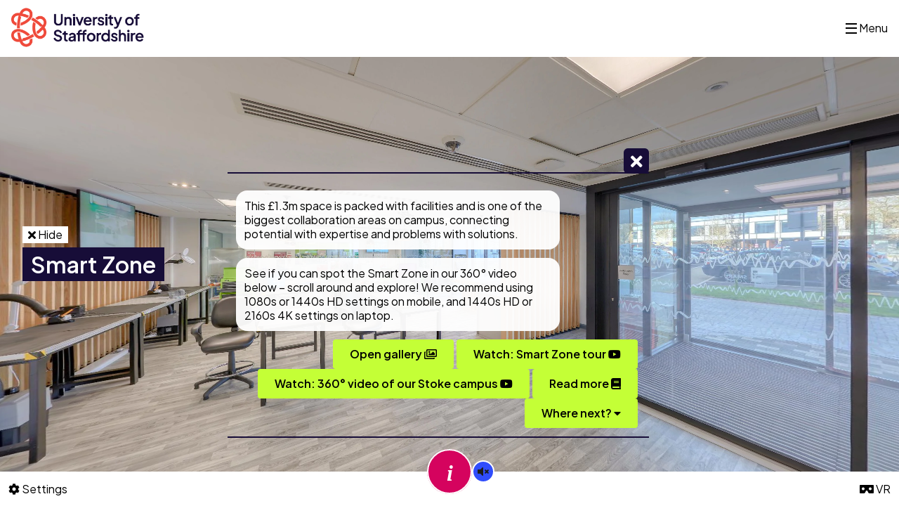

--- FILE ---
content_type: text/html; charset=UTF-8
request_url: https://virtualtour.staffs.ac.uk/campus/stoke-on-trent/smart-zone/?utm_source=website&utm_campaign=link&utm_medium=referral&utm_content=course-general-engineering-beng
body_size: 12244
content:
<!doctype html>
<html lang="en-GB" class="">
<head>
	<meta charset="UTF-8">
	<meta name="viewport" content="width=device-width, initial-scale=1">
	<link rel="profile" href="https://gmpg.org/xfn/11">
	
	<link rel="apple-touch-icon" sizes="180x180" href="https://virtualtour.staffs.ac.uk/wp-content/themes/staffs-tour/assets/favicon/apple-touch-icon.png">
	<link rel="icon" type="image/png" sizes="32x32" href="https://virtualtour.staffs.ac.uk/wp-content/themes/staffs-tour/assets/favicon/favicon-32x32.png">
	<link rel="icon" type="image/png" sizes="16x16" href="https://virtualtour.staffs.ac.uk/wp-content/themes/staffs-tour/assets/favicon/favicon-16x16.png">
	<link rel="manifest" href="https://virtualtour.staffs.ac.uk/wp-content/themes/staffs-tour/assets/favicon/site.webmanifest">
	<link rel="mask-icon" href="https://virtualtour.staffs.ac.uk/wp-content/themes/staffs-tour/assets/favicon/safari-pinned-tab.svg" color="#ef4a3b">
  <meta name="msapplication-TileColor" content="#ef4a3b">
  <meta name="theme-color" content="#ef4a3b">
  <link href="https://fonts.googleapis.com/css2?family=Plus+Jakarta+Sans:ital,wght@0,200..800;1,200..800&display=swap" rel="stylesheet">

	<meta name='robots' content='index, follow, max-image-preview:large, max-snippet:-1, max-video-preview:-1' />

	<!-- This site is optimized with the Yoast SEO plugin v26.8 - https://yoast.com/product/yoast-seo-wordpress/ -->
	<title>Smart Zone | Staffordshire University Virtual Tour</title>
	<link rel="canonical" href="https://virtualtour.staffs.ac.uk/campus/stoke-on-trent/smart-zone/" />
	<meta property="og:locale" content="en_GB" />
	<meta property="og:type" content="article" />
	<meta property="og:title" content="Smart Zone | Staffordshire University Virtual Tour" />
	<meta property="og:url" content="https://virtualtour.staffs.ac.uk/campus/stoke-on-trent/smart-zone/" />
	<meta property="og:site_name" content="Staffordshire University Virtual Tour" />
	<meta property="article:publisher" content="https://www.facebook.com/staffsuni" />
	<meta property="article:modified_time" content="2022-10-17T10:00:47+00:00" />
	<meta name="twitter:card" content="summary_large_image" />
	<meta name="twitter:site" content="@StaffsUni" />
	<meta name="twitter:label1" content="Estimated reading time" />
	<meta name="twitter:data1" content="2 minutes" />
	<script type="application/ld+json" class="yoast-schema-graph">{"@context":"https://schema.org","@graph":[{"@type":"WebPage","@id":"https://virtualtour.staffs.ac.uk/campus/stoke-on-trent/smart-zone/","url":"https://virtualtour.staffs.ac.uk/campus/stoke-on-trent/smart-zone/","name":"Smart Zone | Staffordshire University Virtual Tour","isPartOf":{"@id":"https://virtualtour.staffs.ac.uk/#website"},"datePublished":"2021-06-23T05:23:54+00:00","dateModified":"2022-10-17T10:00:47+00:00","breadcrumb":{"@id":"https://virtualtour.staffs.ac.uk/campus/stoke-on-trent/smart-zone/#breadcrumb"},"inLanguage":"en-GB","potentialAction":[{"@type":"ReadAction","target":["https://virtualtour.staffs.ac.uk/campus/stoke-on-trent/smart-zone/"]}]},{"@type":"BreadcrumbList","@id":"https://virtualtour.staffs.ac.uk/campus/stoke-on-trent/smart-zone/#breadcrumb","itemListElement":[{"@type":"ListItem","position":1,"name":"Home","item":"https://virtualtour.staffs.ac.uk/"},{"@type":"ListItem","position":2,"name":"Locations","item":"https://virtualtour.staffs.ac.uk/campus/%campus%/"},{"@type":"ListItem","position":3,"name":"Smart Zone"}]},{"@type":"WebSite","@id":"https://virtualtour.staffs.ac.uk/#website","url":"https://virtualtour.staffs.ac.uk/","name":"Staffordshire University Virtual Tour","description":"","publisher":{"@id":"https://virtualtour.staffs.ac.uk/#organization"},"potentialAction":[{"@type":"SearchAction","target":{"@type":"EntryPoint","urlTemplate":"https://virtualtour.staffs.ac.uk/?s={search_term_string}"},"query-input":{"@type":"PropertyValueSpecification","valueRequired":true,"valueName":"search_term_string"}}],"inLanguage":"en-GB"},{"@type":"Organization","@id":"https://virtualtour.staffs.ac.uk/#organization","name":"Staffordshire University","url":"https://virtualtour.staffs.ac.uk/","logo":{"@type":"ImageObject","inLanguage":"en-GB","@id":"https://virtualtour.staffs.ac.uk/#/schema/logo/image/","url":"https://virtualtour.staffs.ac.uk/wp-content/uploads/2021/07/staffordshire-university-logo.jpg","contentUrl":"https://virtualtour.staffs.ac.uk/wp-content/uploads/2021/07/staffordshire-university-logo.jpg","width":200,"height":200,"caption":"Staffordshire University"},"image":{"@id":"https://virtualtour.staffs.ac.uk/#/schema/logo/image/"},"sameAs":["https://www.facebook.com/staffsuni","https://x.com/StaffsUni","https://www.instagram.com/staffsuni/","https://www.linkedin.com/school/staffordshire-university/","https://www.youtube.com/channel/UC7q_5faV5Es-gDVWG-sBSRQ","https://en.wikipedia.org/wiki/Staffordshire_University"]}]}</script>
	<!-- / Yoast SEO plugin. -->


<link rel="alternate" title="oEmbed (JSON)" type="application/json+oembed" href="https://virtualtour.staffs.ac.uk/wp-json/oembed/1.0/embed?url=https%3A%2F%2Fvirtualtour.staffs.ac.uk%2Fcampus%2Fstoke-on-trent%2Fsmart-zone%2F" />
<link rel="alternate" title="oEmbed (XML)" type="text/xml+oembed" href="https://virtualtour.staffs.ac.uk/wp-json/oembed/1.0/embed?url=https%3A%2F%2Fvirtualtour.staffs.ac.uk%2Fcampus%2Fstoke-on-trent%2Fsmart-zone%2F&#038;format=xml" />
<style id='wp-img-auto-sizes-contain-inline-css'>
img:is([sizes=auto i],[sizes^="auto," i]){contain-intrinsic-size:3000px 1500px}
/*# sourceURL=wp-img-auto-sizes-contain-inline-css */
</style>
<style id='wp-emoji-styles-inline-css'>

	img.wp-smiley, img.emoji {
		display: inline !important;
		border: none !important;
		box-shadow: none !important;
		height: 1em !important;
		width: 1em !important;
		margin: 0 0.07em !important;
		vertical-align: -0.1em !important;
		background: none !important;
		padding: 0 !important;
	}
/*# sourceURL=wp-emoji-styles-inline-css */
</style>
<style id='wp-block-library-inline-css'>
:root{--wp-block-synced-color:#7a00df;--wp-block-synced-color--rgb:122,0,223;--wp-bound-block-color:var(--wp-block-synced-color);--wp-editor-canvas-background:#ddd;--wp-admin-theme-color:#007cba;--wp-admin-theme-color--rgb:0,124,186;--wp-admin-theme-color-darker-10:#006ba1;--wp-admin-theme-color-darker-10--rgb:0,107,160.5;--wp-admin-theme-color-darker-20:#005a87;--wp-admin-theme-color-darker-20--rgb:0,90,135;--wp-admin-border-width-focus:2px}@media (min-resolution:192dpi){:root{--wp-admin-border-width-focus:1.5px}}.wp-element-button{cursor:pointer}:root .has-very-light-gray-background-color{background-color:#eee}:root .has-very-dark-gray-background-color{background-color:#313131}:root .has-very-light-gray-color{color:#eee}:root .has-very-dark-gray-color{color:#313131}:root .has-vivid-green-cyan-to-vivid-cyan-blue-gradient-background{background:linear-gradient(135deg,#00d084,#0693e3)}:root .has-purple-crush-gradient-background{background:linear-gradient(135deg,#34e2e4,#4721fb 50%,#ab1dfe)}:root .has-hazy-dawn-gradient-background{background:linear-gradient(135deg,#faaca8,#dad0ec)}:root .has-subdued-olive-gradient-background{background:linear-gradient(135deg,#fafae1,#67a671)}:root .has-atomic-cream-gradient-background{background:linear-gradient(135deg,#fdd79a,#004a59)}:root .has-nightshade-gradient-background{background:linear-gradient(135deg,#330968,#31cdcf)}:root .has-midnight-gradient-background{background:linear-gradient(135deg,#020381,#2874fc)}:root{--wp--preset--font-size--normal:16px;--wp--preset--font-size--huge:42px}.has-regular-font-size{font-size:1em}.has-larger-font-size{font-size:2.625em}.has-normal-font-size{font-size:var(--wp--preset--font-size--normal)}.has-huge-font-size{font-size:var(--wp--preset--font-size--huge)}.has-text-align-center{text-align:center}.has-text-align-left{text-align:left}.has-text-align-right{text-align:right}.has-fit-text{white-space:nowrap!important}#end-resizable-editor-section{display:none}.aligncenter{clear:both}.items-justified-left{justify-content:flex-start}.items-justified-center{justify-content:center}.items-justified-right{justify-content:flex-end}.items-justified-space-between{justify-content:space-between}.screen-reader-text{border:0;clip-path:inset(50%);height:1px;margin:-1px;overflow:hidden;padding:0;position:absolute;width:1px;word-wrap:normal!important}.screen-reader-text:focus{background-color:#ddd;clip-path:none;color:#444;display:block;font-size:1em;height:auto;left:5px;line-height:normal;padding:15px 23px 14px;text-decoration:none;top:5px;width:auto;z-index:100000}html :where(.has-border-color){border-style:solid}html :where([style*=border-top-color]){border-top-style:solid}html :where([style*=border-right-color]){border-right-style:solid}html :where([style*=border-bottom-color]){border-bottom-style:solid}html :where([style*=border-left-color]){border-left-style:solid}html :where([style*=border-width]){border-style:solid}html :where([style*=border-top-width]){border-top-style:solid}html :where([style*=border-right-width]){border-right-style:solid}html :where([style*=border-bottom-width]){border-bottom-style:solid}html :where([style*=border-left-width]){border-left-style:solid}html :where(img[class*=wp-image-]){height:auto;max-width:100%}:where(figure){margin:0 0 1em}html :where(.is-position-sticky){--wp-admin--admin-bar--position-offset:var(--wp-admin--admin-bar--height,0px)}@media screen and (max-width:600px){html :where(.is-position-sticky){--wp-admin--admin-bar--position-offset:0px}}

/*# sourceURL=wp-block-library-inline-css */
</style><style id='global-styles-inline-css'>
:root{--wp--preset--aspect-ratio--square: 1;--wp--preset--aspect-ratio--4-3: 4/3;--wp--preset--aspect-ratio--3-4: 3/4;--wp--preset--aspect-ratio--3-2: 3/2;--wp--preset--aspect-ratio--2-3: 2/3;--wp--preset--aspect-ratio--16-9: 16/9;--wp--preset--aspect-ratio--9-16: 9/16;--wp--preset--color--black: #000000;--wp--preset--color--cyan-bluish-gray: #abb8c3;--wp--preset--color--white: #ffffff;--wp--preset--color--pale-pink: #f78da7;--wp--preset--color--vivid-red: #cf2e2e;--wp--preset--color--luminous-vivid-orange: #ff6900;--wp--preset--color--luminous-vivid-amber: #fcb900;--wp--preset--color--light-green-cyan: #7bdcb5;--wp--preset--color--vivid-green-cyan: #00d084;--wp--preset--color--pale-cyan-blue: #8ed1fc;--wp--preset--color--vivid-cyan-blue: #0693e3;--wp--preset--color--vivid-purple: #9b51e0;--wp--preset--gradient--vivid-cyan-blue-to-vivid-purple: linear-gradient(135deg,rgb(6,147,227) 0%,rgb(155,81,224) 100%);--wp--preset--gradient--light-green-cyan-to-vivid-green-cyan: linear-gradient(135deg,rgb(122,220,180) 0%,rgb(0,208,130) 100%);--wp--preset--gradient--luminous-vivid-amber-to-luminous-vivid-orange: linear-gradient(135deg,rgb(252,185,0) 0%,rgb(255,105,0) 100%);--wp--preset--gradient--luminous-vivid-orange-to-vivid-red: linear-gradient(135deg,rgb(255,105,0) 0%,rgb(207,46,46) 100%);--wp--preset--gradient--very-light-gray-to-cyan-bluish-gray: linear-gradient(135deg,rgb(238,238,238) 0%,rgb(169,184,195) 100%);--wp--preset--gradient--cool-to-warm-spectrum: linear-gradient(135deg,rgb(74,234,220) 0%,rgb(151,120,209) 20%,rgb(207,42,186) 40%,rgb(238,44,130) 60%,rgb(251,105,98) 80%,rgb(254,248,76) 100%);--wp--preset--gradient--blush-light-purple: linear-gradient(135deg,rgb(255,206,236) 0%,rgb(152,150,240) 100%);--wp--preset--gradient--blush-bordeaux: linear-gradient(135deg,rgb(254,205,165) 0%,rgb(254,45,45) 50%,rgb(107,0,62) 100%);--wp--preset--gradient--luminous-dusk: linear-gradient(135deg,rgb(255,203,112) 0%,rgb(199,81,192) 50%,rgb(65,88,208) 100%);--wp--preset--gradient--pale-ocean: linear-gradient(135deg,rgb(255,245,203) 0%,rgb(182,227,212) 50%,rgb(51,167,181) 100%);--wp--preset--gradient--electric-grass: linear-gradient(135deg,rgb(202,248,128) 0%,rgb(113,206,126) 100%);--wp--preset--gradient--midnight: linear-gradient(135deg,rgb(2,3,129) 0%,rgb(40,116,252) 100%);--wp--preset--font-size--small: 13px;--wp--preset--font-size--medium: 20px;--wp--preset--font-size--large: 36px;--wp--preset--font-size--x-large: 42px;--wp--preset--spacing--20: 0.44rem;--wp--preset--spacing--30: 0.67rem;--wp--preset--spacing--40: 1rem;--wp--preset--spacing--50: 1.5rem;--wp--preset--spacing--60: 2.25rem;--wp--preset--spacing--70: 3.38rem;--wp--preset--spacing--80: 5.06rem;--wp--preset--shadow--natural: 6px 6px 9px rgba(0, 0, 0, 0.2);--wp--preset--shadow--deep: 12px 12px 50px rgba(0, 0, 0, 0.4);--wp--preset--shadow--sharp: 6px 6px 0px rgba(0, 0, 0, 0.2);--wp--preset--shadow--outlined: 6px 6px 0px -3px rgb(255, 255, 255), 6px 6px rgb(0, 0, 0);--wp--preset--shadow--crisp: 6px 6px 0px rgb(0, 0, 0);}:where(.is-layout-flex){gap: 0.5em;}:where(.is-layout-grid){gap: 0.5em;}body .is-layout-flex{display: flex;}.is-layout-flex{flex-wrap: wrap;align-items: center;}.is-layout-flex > :is(*, div){margin: 0;}body .is-layout-grid{display: grid;}.is-layout-grid > :is(*, div){margin: 0;}:where(.wp-block-columns.is-layout-flex){gap: 2em;}:where(.wp-block-columns.is-layout-grid){gap: 2em;}:where(.wp-block-post-template.is-layout-flex){gap: 1.25em;}:where(.wp-block-post-template.is-layout-grid){gap: 1.25em;}.has-black-color{color: var(--wp--preset--color--black) !important;}.has-cyan-bluish-gray-color{color: var(--wp--preset--color--cyan-bluish-gray) !important;}.has-white-color{color: var(--wp--preset--color--white) !important;}.has-pale-pink-color{color: var(--wp--preset--color--pale-pink) !important;}.has-vivid-red-color{color: var(--wp--preset--color--vivid-red) !important;}.has-luminous-vivid-orange-color{color: var(--wp--preset--color--luminous-vivid-orange) !important;}.has-luminous-vivid-amber-color{color: var(--wp--preset--color--luminous-vivid-amber) !important;}.has-light-green-cyan-color{color: var(--wp--preset--color--light-green-cyan) !important;}.has-vivid-green-cyan-color{color: var(--wp--preset--color--vivid-green-cyan) !important;}.has-pale-cyan-blue-color{color: var(--wp--preset--color--pale-cyan-blue) !important;}.has-vivid-cyan-blue-color{color: var(--wp--preset--color--vivid-cyan-blue) !important;}.has-vivid-purple-color{color: var(--wp--preset--color--vivid-purple) !important;}.has-black-background-color{background-color: var(--wp--preset--color--black) !important;}.has-cyan-bluish-gray-background-color{background-color: var(--wp--preset--color--cyan-bluish-gray) !important;}.has-white-background-color{background-color: var(--wp--preset--color--white) !important;}.has-pale-pink-background-color{background-color: var(--wp--preset--color--pale-pink) !important;}.has-vivid-red-background-color{background-color: var(--wp--preset--color--vivid-red) !important;}.has-luminous-vivid-orange-background-color{background-color: var(--wp--preset--color--luminous-vivid-orange) !important;}.has-luminous-vivid-amber-background-color{background-color: var(--wp--preset--color--luminous-vivid-amber) !important;}.has-light-green-cyan-background-color{background-color: var(--wp--preset--color--light-green-cyan) !important;}.has-vivid-green-cyan-background-color{background-color: var(--wp--preset--color--vivid-green-cyan) !important;}.has-pale-cyan-blue-background-color{background-color: var(--wp--preset--color--pale-cyan-blue) !important;}.has-vivid-cyan-blue-background-color{background-color: var(--wp--preset--color--vivid-cyan-blue) !important;}.has-vivid-purple-background-color{background-color: var(--wp--preset--color--vivid-purple) !important;}.has-black-border-color{border-color: var(--wp--preset--color--black) !important;}.has-cyan-bluish-gray-border-color{border-color: var(--wp--preset--color--cyan-bluish-gray) !important;}.has-white-border-color{border-color: var(--wp--preset--color--white) !important;}.has-pale-pink-border-color{border-color: var(--wp--preset--color--pale-pink) !important;}.has-vivid-red-border-color{border-color: var(--wp--preset--color--vivid-red) !important;}.has-luminous-vivid-orange-border-color{border-color: var(--wp--preset--color--luminous-vivid-orange) !important;}.has-luminous-vivid-amber-border-color{border-color: var(--wp--preset--color--luminous-vivid-amber) !important;}.has-light-green-cyan-border-color{border-color: var(--wp--preset--color--light-green-cyan) !important;}.has-vivid-green-cyan-border-color{border-color: var(--wp--preset--color--vivid-green-cyan) !important;}.has-pale-cyan-blue-border-color{border-color: var(--wp--preset--color--pale-cyan-blue) !important;}.has-vivid-cyan-blue-border-color{border-color: var(--wp--preset--color--vivid-cyan-blue) !important;}.has-vivid-purple-border-color{border-color: var(--wp--preset--color--vivid-purple) !important;}.has-vivid-cyan-blue-to-vivid-purple-gradient-background{background: var(--wp--preset--gradient--vivid-cyan-blue-to-vivid-purple) !important;}.has-light-green-cyan-to-vivid-green-cyan-gradient-background{background: var(--wp--preset--gradient--light-green-cyan-to-vivid-green-cyan) !important;}.has-luminous-vivid-amber-to-luminous-vivid-orange-gradient-background{background: var(--wp--preset--gradient--luminous-vivid-amber-to-luminous-vivid-orange) !important;}.has-luminous-vivid-orange-to-vivid-red-gradient-background{background: var(--wp--preset--gradient--luminous-vivid-orange-to-vivid-red) !important;}.has-very-light-gray-to-cyan-bluish-gray-gradient-background{background: var(--wp--preset--gradient--very-light-gray-to-cyan-bluish-gray) !important;}.has-cool-to-warm-spectrum-gradient-background{background: var(--wp--preset--gradient--cool-to-warm-spectrum) !important;}.has-blush-light-purple-gradient-background{background: var(--wp--preset--gradient--blush-light-purple) !important;}.has-blush-bordeaux-gradient-background{background: var(--wp--preset--gradient--blush-bordeaux) !important;}.has-luminous-dusk-gradient-background{background: var(--wp--preset--gradient--luminous-dusk) !important;}.has-pale-ocean-gradient-background{background: var(--wp--preset--gradient--pale-ocean) !important;}.has-electric-grass-gradient-background{background: var(--wp--preset--gradient--electric-grass) !important;}.has-midnight-gradient-background{background: var(--wp--preset--gradient--midnight) !important;}.has-small-font-size{font-size: var(--wp--preset--font-size--small) !important;}.has-medium-font-size{font-size: var(--wp--preset--font-size--medium) !important;}.has-large-font-size{font-size: var(--wp--preset--font-size--large) !important;}.has-x-large-font-size{font-size: var(--wp--preset--font-size--x-large) !important;}
/*# sourceURL=global-styles-inline-css */
</style>

<style id='classic-theme-styles-inline-css'>
/*! This file is auto-generated */
.wp-block-button__link{color:#fff;background-color:#32373c;border-radius:9999px;box-shadow:none;text-decoration:none;padding:calc(.667em + 2px) calc(1.333em + 2px);font-size:1.125em}.wp-block-file__button{background:#32373c;color:#fff;text-decoration:none}
/*# sourceURL=/wp-includes/css/classic-themes.min.css */
</style>
<link rel='stylesheet' id='staffs-tour-style-css' href='https://virtualtour.staffs.ac.uk/wp-content/themes/staffs-tour/style.css?ver=3.5.2' media='all' />
<link rel="https://api.w.org/" href="https://virtualtour.staffs.ac.uk/wp-json/" /><link rel="EditURI" type="application/rsd+xml" title="RSD" href="https://virtualtour.staffs.ac.uk/xmlrpc.php?rsd" />
<meta name="generator" content="WordPress 6.9" />
<link rel='shortlink' href='https://virtualtour.staffs.ac.uk/?p=103' />
		<script type="text/javascript">
				(function(c,l,a,r,i,t,y){
					c[a]=c[a]||function(){(c[a].q=c[a].q||[]).push(arguments)};t=l.createElement(r);t.async=1;
					t.src="https://www.clarity.ms/tag/"+i+"?ref=wordpress";y=l.getElementsByTagName(r)[0];y.parentNode.insertBefore(t,y);
				})(window, document, "clarity", "script", "sbnhakkjz9");
		</script>
		  
  	<!-- Google Tag Manager -->
  <!-- Global site tag (gtag.js) - Google Analytics -->

  <script async src="https://www.googletagmanager.com/gtag/js?id=UA-29406283-9"></script>

  <script>

    window.dataLayer = window.dataLayer || [];

    function gtag(){dataLayer.push(arguments);}

    gtag('js', new Date());

  

    gtag('config', 'UA-29406283-9');
    
    function gTrackEvent(event_type, event_options) {
      event_options.send_to = 'UA-29406283-9';
      gtag('event', event_type, event_options);
      console.log(event_options);
    }

  </script>
  
  </head>

<body class="wp-singular location-template-default single single-location postid-103 wp-theme-staffs-tour no-sidebar">


  
  <div id="page" class="site">
	  <a class="skip-link screen-reader-text" href="#main">Skip to content</a>
    	  <a class="skip-link screen-reader-text" href="#guide">Skip to guide</a>
    		
		<header class="header-site" id="header-site" >
      <div class="wrap">
        <div class="header-site__flexContainer">
          <a class="site-logo" title="Home" href="https://virtualtour.staffs.ac.uk/campus/stoke-on-trent/" rel="home">
            <img src="https://virtualtour.staffs.ac.uk/wp-content/themes/staffs-tour/assets/staffs/assets/images/logo-uos.png" alt="Home page" class="no-lazy-load">
          </a>
          
          <div class="primary-nav">
          
          
            <button aria-expanded="false" class="button-menu">
              <i class="icon-menu" aria-hidden="true">
                <i class="icon-menu__line"></i>
                <i class="icon-menu__line"></i>
                <i class="icon-menu__line"></i>
              </i>
              &nbsp;
              <span class="icon-text-visible">Menu</span>
            </button>

            
            <div class="primary-nav__content">
              
                            
              <div class="primary-nav__title">
                <strong class="h5"><a href="https://virtualtour.staffs.ac.uk/campus/stoke-on-trent/">Stoke-on-Trent</a></strong>
                <a href="https://virtualtour.staffs.ac.uk/choose-a-campus/" class="js-no-fetch">Choose another campus</a>                
                
              </div>
                            <div class="primary-nav__scrollable">
                                <nav aria-labelledby="primaryNav30" class="primary-nav__type30 nav-group-links">
                  <button id="primaryNav30" aria-expanded="false" class="primary-nav__typeButton h6 ">
                  <span>Accommodation <i class="fas fa-angle-down" aria-hidden="true"></i></span>
                  </button>
                  <ul>
                                        <li>
                      <a href="https://virtualtour.staffs.ac.uk/campus/stoke-on-trent/clarice-cliff-accessible-bedroom/" class="">Clarice Cliff &#8211; Accessible Bedroom</a>
                    </li>
                                        <li>
                      <a href="https://virtualtour.staffs.ac.uk/campus/stoke-on-trent/clarice-cliff-court-ensuite/" class="">Clarice Cliff Court &#8211; En Suite</a>
                    </li>
                                        <li>
                      <a href="https://virtualtour.staffs.ac.uk/campus/stoke-on-trent/clarice-cliff-court-en-suite-bedroom/" class="">Clarice Cliff Court &#8211; En Suite Bedroom</a>
                    </li>
                                        <li>
                      <a href="https://virtualtour.staffs.ac.uk/campus/stoke-on-trent/clarice-cliff-court-kitchen/" class="">Clarice Cliff Court &#8211; Kitchen</a>
                    </li>
                                        <li>
                      <a href="https://virtualtour.staffs.ac.uk/campus/stoke-on-trent/coalport-premier-bedroom/" class="">Coalport Premier &#8211; Bedroom</a>
                    </li>
                                        <li>
                      <a href="https://virtualtour.staffs.ac.uk/campus/stoke-on-trent/leek-road-halls-gardens/" class="">Leek Road Halls &#8211; Gardens</a>
                    </li>
                                        <li>
                      <a href="https://virtualtour.staffs.ac.uk/campus/stoke-on-trent/leek-road-halls-kitchen/" class="">Leek Road Halls &#8211; Kitchen</a>
                    </li>
                                        <li>
                      <a href="https://virtualtour.staffs.ac.uk/campus/stoke-on-trent/leek-road-halls-standard-bedroom/" class="">Leek Road Halls &#8211; Standard Bedroom</a>
                    </li>
                                        <li>
                      <a href="https://virtualtour.staffs.ac.uk/campus/stoke-on-trent/leek-road-halls-standard-shared-bathroom/" class="">Leek Road Halls &#8211; Standard Shared Bathroom</a>
                    </li>
                                        <li>
                      <a href="https://virtualtour.staffs.ac.uk/campus/stoke-on-trent/leek-road-houses-bedroom/" class="">Leek Road Houses &#8211; Bedroom</a>
                    </li>
                                        <li>
                      <a href="https://virtualtour.staffs.ac.uk/campus/stoke-on-trent/leek-road-houses-kitchen/" class="">Leek Road Houses &#8211; Kitchen</a>
                    </li>
                                        <li>
                      <a href="https://virtualtour.staffs.ac.uk/campus/stoke-on-trent/minton-kitchen/" class="">Minton &#8211; Kitchen</a>
                    </li>
                                      </ul>
                </nav>
                                <nav aria-labelledby="primaryNav6" class="primary-nav__type6 nav-group-links">
                  <button id="primaryNav6" aria-expanded="false" class="primary-nav__typeButton h6 ">
                  <span>Art and Design <i class="fas fa-angle-down" aria-hidden="true"></i></span>
                  </button>
                  <ul>
                                        <li>
                      <a href="https://virtualtour.staffs.ac.uk/campus/stoke-on-trent/cartoon-and-comics-arts-studios/" class="">Cartoon and Comics Arts Studios</a>
                    </li>
                                        <li>
                      <a href="https://virtualtour.staffs.ac.uk/campus/stoke-on-trent/ceramics-workshop/" class="">Ceramics Workshop</a>
                    </li>
                                        <li>
                      <a href="https://virtualtour.staffs.ac.uk/campus/stoke-on-trent/fashion-studio/" class="">Fashion Studio</a>
                    </li>
                                        <li>
                      <a href="https://virtualtour.staffs.ac.uk/campus/stoke-on-trent/graphic-design-studio/" class="">Graphic Design Studio</a>
                    </li>
                                        <li>
                      <a href="https://virtualtour.staffs.ac.uk/campus/stoke-on-trent/industrial-design-studios/" class="">Industrial Design Studios</a>
                    </li>
                                        <li>
                      <a href="https://virtualtour.staffs.ac.uk/campus/stoke-on-trent/photography-studios/" class="">Photography Studios</a>
                    </li>
                                        <li>
                      <a href="https://virtualtour.staffs.ac.uk/campus/stoke-on-trent/surface-pattern-and-textile-design-studio/" class="">Surface Pattern and Textile Design Studio</a>
                    </li>
                                      </ul>
                </nav>
                                <nav aria-labelledby="primaryNav7" class="primary-nav__type7 nav-group-links">
                  <button id="primaryNav7" aria-expanded="true" class="primary-nav__typeButton h6 is-visible open">
                  <span>Computing <i class="fas fa-angle-down" aria-hidden="true"></i></span>
                  </button>
                  <ul>
                                        <li>
                      <a href="https://virtualtour.staffs.ac.uk/campus/stoke-on-trent/ai-robotics-lab/" class="">AI and Robotics Lab</a>
                    </li>
                                        <li>
                      <a href="https://virtualtour.staffs.ac.uk/campus/stoke-on-trent/cyber-security-lab/" class="">Cyber Security Lab</a>
                    </li>
                                        <li>
                      <a href="https://virtualtour.staffs.ac.uk/campus/stoke-on-trent/immersive-technologies-lab/" class="">Immersive Technologies Lab</a>
                    </li>
                                        <li>
                      <a href="https://virtualtour.staffs.ac.uk/campus/stoke-on-trent/smart-zone/" class="current-item">Smart Zone</a>
                    </li>
                                      </ul>
                </nav>
                                <nav aria-labelledby="primaryNav19" class="primary-nav__type19 nav-group-links">
                  <button id="primaryNav19" aria-expanded="false" class="primary-nav__typeButton h6 ">
                  <span>Criminal Justice and International Relations <i class="fas fa-angle-down" aria-hidden="true"></i></span>
                  </button>
                  <ul>
                                        <li>
                      <a href="https://virtualtour.staffs.ac.uk/campus/stoke-on-trent/analytical-methods-lab/" class="">Analytical Methods Lab</a>
                    </li>
                                        <li>
                      <a href="https://virtualtour.staffs.ac.uk/campus/stoke-on-trent/criminalistics-lab/" class="">Criminalistics Lab</a>
                    </li>
                                        <li>
                      <a href="https://virtualtour.staffs.ac.uk/campus/stoke-on-trent/digital-law-court/" class="">Digital Law Court</a>
                    </li>
                                      </ul>
                </nav>
                                <nav aria-labelledby="primaryNav8" class="primary-nav__type8 nav-group-links">
                  <button id="primaryNav8" aria-expanded="false" class="primary-nav__typeButton h6 ">
                  <span>Engineering <i class="fas fa-angle-down" aria-hidden="true"></i></span>
                  </button>
                  <ul>
                                        <li>
                      <a href="https://virtualtour.staffs.ac.uk/campus/stoke-on-trent/ai-robotics-lab/" class="">AI and Robotics Lab</a>
                    </li>
                                        <li>
                      <a href="https://virtualtour.staffs.ac.uk/campus/stoke-on-trent/automotive-workshop/" class="">Automotive Workshop</a>
                    </li>
                                        <li>
                      <a href="https://virtualtour.staffs.ac.uk/campus/stoke-on-trent/electrical-engineering-and-telecoms-lab/" class="">Electrical Engineering and Telecoms Lab</a>
                    </li>
                                        <li>
                      <a href="https://virtualtour.staffs.ac.uk/campus/stoke-on-trent/fluid-engineering-lab/" class="">Fluid Engineering Lab</a>
                    </li>
                                        <li>
                      <a href="https://virtualtour.staffs.ac.uk/campus/stoke-on-trent/mechanical-engineering-lab/" class="">Mechanical Engineering Lab</a>
                    </li>
                                        <li>
                      <a href="https://virtualtour.staffs.ac.uk/campus/stoke-on-trent/power-engineering-lab/" class="">Power Engineering Lab</a>
                    </li>
                                        <li>
                      <a href="https://virtualtour.staffs.ac.uk/campus/stoke-on-trent/smart-zone/" class="current-item">Smart Zone</a>
                    </li>
                                      </ul>
                </nav>
                                <nav aria-labelledby="primaryNav10" class="primary-nav__type10 nav-group-links">
                  <button id="primaryNav10" aria-expanded="false" class="primary-nav__typeButton h6 ">
                  <span>Games <i class="fas fa-angle-down" aria-hidden="true"></i></span>
                  </button>
                  <ul>
                                        <li>
                      <a href="https://virtualtour.staffs.ac.uk/campus/stoke-on-trent/esports-studio/" class="">Esports Studio</a>
                    </li>
                                        <li>
                      <a href="https://virtualtour.staffs.ac.uk/campus/stoke-on-trent/immersive-technologies-lab/" class="">Immersive Technologies Lab</a>
                    </li>
                                        <li>
                      <a href="https://virtualtour.staffs.ac.uk/campus/stoke-on-trent/motion-capture-studio/" class="">Motion Capture Studio</a>
                    </li>
                                        <li>
                      <a href="https://virtualtour.staffs.ac.uk/campus/stoke-on-trent/smart-zone/" class="current-item">Smart Zone</a>
                    </li>
                                      </ul>
                </nav>
                                <nav aria-labelledby="primaryNav14" class="primary-nav__type14 nav-group-links">
                  <button id="primaryNav14" aria-expanded="false" class="primary-nav__typeButton h6 ">
                  <span>Health and Wellbeing <i class="fas fa-angle-down" aria-hidden="true"></i></span>
                  </button>
                  <ul>
                                        <li>
                      <a href="https://virtualtour.staffs.ac.uk/campus/stoke-on-trent/clinical-simulation-suites/" class="">Clinical Simulation Suites</a>
                    </li>
                                        <li>
                      <a href="https://virtualtour.staffs.ac.uk/campus/stoke-on-trent/sports-therapy-clinic/" class="">Sports Therapy Clinic</a>
                    </li>
                                        <li>
                      <a href="https://virtualtour.staffs.ac.uk/campus/stoke-on-trent/sports-therapy-lab/" class="">Sports Therapy Lab</a>
                    </li>
                                      </ul>
                </nav>
                                <nav aria-labelledby="primaryNav9" class="primary-nav__type9 nav-group-links">
                  <button id="primaryNav9" aria-expanded="false" class="primary-nav__typeButton h6 ">
                  <span>Law <i class="fas fa-angle-down" aria-hidden="true"></i></span>
                  </button>
                  <ul>
                                        <li>
                      <a href="https://virtualtour.staffs.ac.uk/campus/stoke-on-trent/digital-law-court/" class="">Digital Law Court</a>
                    </li>
                                      </ul>
                </nav>
                                <nav aria-labelledby="primaryNav11" class="primary-nav__type11 nav-group-links">
                  <button id="primaryNav11" aria-expanded="false" class="primary-nav__typeButton h6 ">
                  <span>Media, Performance and Communication <i class="fas fa-angle-down" aria-hidden="true"></i></span>
                  </button>
                  <ul>
                                        <li>
                      <a href="https://virtualtour.staffs.ac.uk/campus/stoke-on-trent/broadcast-newsroom/" class="">Broadcast Newsroom</a>
                    </li>
                                        <li>
                      <a href="https://virtualtour.staffs.ac.uk/campus/stoke-on-trent/drama-studio/" class="">Drama Studio</a>
                    </li>
                                        <li>
                      <a href="https://virtualtour.staffs.ac.uk/campus/stoke-on-trent/motion-capture-studio/" class="">Motion Capture Studio</a>
                    </li>
                                        <li>
                      <a href="https://virtualtour.staffs.ac.uk/campus/stoke-on-trent/music-studios/" class="">Music Studios</a>
                    </li>
                                        <li>
                      <a href="https://virtualtour.staffs.ac.uk/campus/stoke-on-trent/tv-studio/" class="">TV Studio</a>
                    </li>
                                      </ul>
                </nav>
                                <nav aria-labelledby="primaryNav31" class="primary-nav__type31 nav-group-links">
                  <button id="primaryNav31" aria-expanded="false" class="primary-nav__typeButton h6 ">
                  <span>Psychology <i class="fas fa-angle-down" aria-hidden="true"></i></span>
                  </button>
                  <ul>
                                        <li>
                      <a href="https://virtualtour.staffs.ac.uk/campus/stoke-on-trent/cognitive-cubicles/" class="">Cognitive Cubicles</a>
                    </li>
                                        <li>
                      <a href="https://virtualtour.staffs.ac.uk/campus/stoke-on-trent/counselling-base-room/" class="">Counselling Base Room</a>
                    </li>
                                        <li>
                      <a href="https://virtualtour.staffs.ac.uk/campus/stoke-on-trent/counselling-suite/" class="">Counselling Suite</a>
                    </li>
                                        <li>
                      <a href="https://virtualtour.staffs.ac.uk/campus/stoke-on-trent/eeg-lab/" class="">EEG Lab</a>
                    </li>
                                        <li>
                      <a href="https://virtualtour.staffs.ac.uk/campus/stoke-on-trent/eye-tracking-device/" class="">Eye Tracking Device</a>
                    </li>
                                        <li>
                      <a href="https://virtualtour.staffs.ac.uk/campus/stoke-on-trent/flexible-teaching-room/" class="">Flexible Teaching Room</a>
                    </li>
                                        <li>
                      <a href="https://virtualtour.staffs.ac.uk/campus/stoke-on-trent/human-sciences-suite-control-room/" class="">Human Sciences Suite Control Room</a>
                    </li>
                                        <li>
                      <a href="https://virtualtour.staffs.ac.uk/campus/stoke-on-trent/observation-suite-child-experiment-set-up/" class="">Observation Suite &#8211; Child Experiment Set Up</a>
                    </li>
                                        <li>
                      <a href="https://virtualtour.staffs.ac.uk/campus/stoke-on-trent/observation-suite-control-room/" class="">Observation Suite &#8211; Control Room</a>
                    </li>
                                        <li>
                      <a href="https://virtualtour.staffs.ac.uk/campus/stoke-on-trent/pain-lab/" class="">Pain Lab</a>
                    </li>
                                      </ul>
                </nav>
                                <nav aria-labelledby="primaryNav12" class="primary-nav__type12 nav-group-links">
                  <button id="primaryNav12" aria-expanded="false" class="primary-nav__typeButton h6 ">
                  <span>Sciences <i class="fas fa-angle-down" aria-hidden="true"></i></span>
                  </button>
                  <ul>
                                        <li>
                      <a href="https://virtualtour.staffs.ac.uk/campus/stoke-on-trent/analytical-methods-lab/" class="">Analytical Methods Lab</a>
                    </li>
                                        <li>
                      <a href="https://virtualtour.staffs.ac.uk/campus/stoke-on-trent/bioscience-lab/" class="">Bioscience Lab</a>
                    </li>
                                        <li>
                      <a href="https://virtualtour.staffs.ac.uk/campus/stoke-on-trent/criminalistics-lab/" class="">Criminalistics Lab</a>
                    </li>
                                        <li>
                      <a href="https://virtualtour.staffs.ac.uk/campus/stoke-on-trent/electron-microscope/" class="">Electron Microscope</a>
                    </li>
                                        <li>
                      <a href="https://virtualtour.staffs.ac.uk/campus/stoke-on-trent/environmental-lab/" class="">Environmental Lab</a>
                    </li>
                                        <li>
                      <a href="https://virtualtour.staffs.ac.uk/campus/stoke-on-trent/science-centre-atrium/" class="">Science Centre Atrium</a>
                    </li>
                                      </ul>
                </nav>
                                <nav aria-labelledby="primaryNav13" class="primary-nav__type13 nav-group-links">
                  <button id="primaryNav13" aria-expanded="false" class="primary-nav__typeButton h6 ">
                  <span>Sport and Exercise <i class="fas fa-angle-down" aria-hidden="true"></i></span>
                  </button>
                  <ul>
                                        <li>
                      <a href="https://virtualtour.staffs.ac.uk/campus/stoke-on-trent/biomechanics-2/" class="">Biomechanics Facility</a>
                    </li>
                                        <li>
                      <a href="https://virtualtour.staffs.ac.uk/campus/stoke-on-trent/exercise-physiology-lab/" class="">Exercise Physiology Lab</a>
                    </li>
                                        <li>
                      <a href="https://virtualtour.staffs.ac.uk/campus/stoke-on-trent/human-performance-lab/" class="">Human Performance Lab</a>
                    </li>
                                        <li>
                      <a href="https://virtualtour.staffs.ac.uk/campus/stoke-on-trent/sports-therapy-clinic/" class="">Sports Therapy Clinic</a>
                    </li>
                                        <li>
                      <a href="https://virtualtour.staffs.ac.uk/campus/stoke-on-trent/sports-therapy-lab/" class="">Sports Therapy Lab</a>
                    </li>
                                      </ul>
                </nav>
                                <nav aria-labelledby="primaryNav15" class="primary-nav__type15 nav-group-links">
                  <button id="primaryNav15" aria-expanded="false" class="primary-nav__typeButton h6 ">
                  <span>Student Life <i class="fas fa-angle-down" aria-hidden="true"></i></span>
                  </button>
                  <ul>
                                        <li>
                      <a href="https://virtualtour.staffs.ac.uk/campus/stoke-on-trent/sports-centre-gym/" class="">Sports Centre &#8211; Gym</a>
                    </li>
                                        <li>
                      <a href="https://virtualtour.staffs.ac.uk/campus/stoke-on-trent/sports-centre-sports-hall/" class="">Sports Centre &#8211; Sports Hall</a>
                    </li>
                                      </ul>
                </nav>
                                <nav aria-labelledby="primaryNav24" class="primary-nav__type24 nav-group-links">
                  <button id="primaryNav24" aria-expanded="false" class="primary-nav__typeButton h6 ">
                  <span>The Catalyst <i class="fas fa-angle-down" aria-hidden="true"></i></span>
                  </button>
                  <ul>
                                        <li>
                      <a href="https://virtualtour.staffs.ac.uk/campus/stoke-on-trent/catalyst-hall/" class="">Catalyst Hall</a>
                    </li>
                                        <li>
                      <a href="https://virtualtour.staffs.ac.uk/campus/stoke-on-trent/entrance-and-reception/" class="">Entrance and Reception</a>
                    </li>
                                        <li>
                      <a href="https://virtualtour.staffs.ac.uk/campus/stoke-on-trent/level-2-learning-market/" class="">Level 2 Learning Market and Learning Lab Study Space</a>
                    </li>
                                        <li>
                      <a href="https://virtualtour.staffs.ac.uk/campus/stoke-on-trent/staircase/" class="">Staircase</a>
                    </li>
                                      </ul>
                </nav>
                              
                                <nav aria-labelledby="ctaNav" class="primary-nav__typecta">
                  <strong id="ctaNav" class="visually-hidden">Continue your tour</strong>
                  <ul>
                                        <li><a href="https://www.staffs.ac.uk/visit?utm_source=virtual-tour&utm_campaign=virtual-tour&utm_medium=referral&utm_content=stoke-book-an-open-day" class="button " target="">Book an open day <i class="fas fa-external-link-alt" aria-hidden="true"></i></a></li>
                                        <li><a href="https://www.staffs.ac.uk/courses/undergraduate/prospectus?utm_source=virtual-tour&utm_campaign=virtual-tour&utm_medium=referral&utm_content=stoke-get-a-prospectus" class="button " target="">Get a prospectus <i class="fas fa-external-link-alt" aria-hidden="true"></i></a></li>
                                        <li><a href="https://www.staffs.ac.uk/courses#course-finder?utm_source=virtual-tour&utm_campaign=virtual-tour&utm_medium=referral&utm_content=stoke-find-a-course" class="button " target="">Find a course <i class="fas fa-external-link-alt" aria-hidden="true"></i></a></li>
                    
                  </ul>
                </nav>
                                
                                <p>
                  <a href="https://virtualtour.staffs.ac.uk/sitemap/">Sitemap</a>
                </p>
                              </div>
            </div>
            

            
            
          </div>
          
        </div>
        
        
      </div>
      
    </header>
    
    

    <main id="main">


		
<article aria-labelledby="h1-article" id="post-103" class="post-103 location type-location status-publish hentry campus-stoke-on-trent group-computing group-engineering group-games">
  
  <div class="sectionbg has-controls sectionbg--nofilter">
    <figure class="sectionbg__pano">
      <picture class="visually-hidden" aria-hidden="true">
                <img src="https://virtualtour.staffs.ac.uk/wp-content/uploads/2021/07/The Smart Zone-640x320.jpg" alt="Thumbnail of Smart Zone" width="640">
      </picture>
      <div class="pano" data-src-high="https://virtualtour.staffs.ac.uk/wp-content/uploads/2021/07/The Smart Zone.jpg" data-src-thumb="https://virtualtour.staffs.ac.uk/wp-content/uploads/2021/07/The Smart Zone-640x320.jpg" data-src-low="https://virtualtour.staffs.ac.uk/wp-content/uploads/2021/07/The Smart Zone-4096x2048.jpg" data-src-medium="https://virtualtour.staffs.ac.uk/wp-content/uploads/2021/07/The Smart Zone-7680x3840.jpg" data-camera='0, 0, 50'></div>
      <figcaption class="visually-hidden">360 photo of Smart Zone</figcaption>
    </figure>

    <div class="pano-primary"></div>
  </div>
  <section class="[ section section--intro ]">
    
    
    <div class="inner flow-md" id="mainInner">
      <div class="title  title--has-tail  js-waypoint is-waypoint-reached">
        <h1 id="h1-article" class="title__highlight h3">
          Smart Zone          
        </h1>
        <div class="guide-hidden-content" hidden>
          <div class="guide__section">
                        <audio src='https://virtualtour.staffs.ac.uk/wp-content/uploads/2022/08/smart-zone_103_guide_location.mp3' preload muted></audio>
                        <p>This £1.3m space is packed with facilities and is one of the biggest collaboration areas on campus, connecting potential with expertise and problems with solutions.</p>
<p><span class="TextRun SCXW55547773 BCX0" lang="EN-US" xml:lang="EN-US" data-contrast="auto"><span class="NormalTextRun SCXW55547773 BCX0">See if you can spot the Smart Zone in our 360° video below &#8211; scroll around and explore! We recommend using 1080s or 1440s HD settings on mobile, and 1440s HD or 2160s 4K settings on laptop.</span></span><span class="EOP SCXW55547773 BCX0" data-ccp-props="{}"> </span></p>
            <div class="actions">
                            <a href="#gallery" class="button">Open gallery <i class="far fa-images" aria-hidden="true"></i></a>
                                            <a href="#video_oHl5OzG3lEo" class="button">Watch: Smart Zone tour <i class="fab fa-youtube" aria-hidden="true"></i></a>
                              <a href="#video_fS-XCjybTbQ" class="button">Watch: 360° video of our Stoke campus <i class="fab fa-youtube" aria-hidden="true"></i></a>
                                            <a href="#content" class="button">Read more <i class="fas fa-book" aria-hidden="true"></i></a>
                            <button class="button" guide-next="true">Where next? <i class="fas fa-caret-down"></i></button>
            </div>
          </div>

          <div class="guide__section">
            <p>
              Where next?
            </p>

            <div class="actions">
              <button class="button open-menu">
                <span class="open-menu--closed">Open menu <i class="fas fa-bars" aria-hidden="true"></i></span>
                <span class="open-menu--open">Close menu <i class="fas fa-times" aria-hidden="true"></i></span>
                
              </button>
              
                            <a href="https://virtualtour.staffs.ac.uk/campus/stoke-on-trent/ai-robotics-lab/" class="button" target="">AI and Robotics Lab <i class="fas fa-angle-right"></i></a>
                            <a href="https://virtualtour.staffs.ac.uk/campus/stoke-on-trent/cyber-security-lab/" class="button" target="">Cyber Security Lab <i class="fas fa-angle-right"></i></a>
                            
              
                            <a href="https://www.staffs.ac.uk/about/facilities/smart-zone?utm_source=virtual-tour&utm_campaign=virtual-tour&utm_medium=referral&utm_content=smart-zone-find-out-more" class="button " target="">Find out more <i class="fas fa-external-link-alt" aria-hidden="true"></i></a>
                           
            </div>
          </div>
        </div>
        <button class="js_hideContent button-main-close" aria-controls="mainInner">
          <i class="fas fa-times" aria-hidden="true"></i>
          Hide
        </button>
      </div>
    </div>
  </section>

  
  <section class="modal" hidden id="gallery">
    <a class="modal__closebtn button" href="#">Close <i class="fas fa-times" aria-hidden="true"></i></a>

    <div class="gallery">
      <div class="gallery__image">
				        <figure>
          <img src="https://virtualtour.staffs.ac.uk/wp-content/uploads/2021/07/753A4395-1920x1280.jpg" alt="" data-caption="" width="900" draggable="false">
          <figcaption hidden>
                      </figcaption>
        </figure>
				      </div>
      <div class="gallery__thumbs">
        <button class="gallery__prev">
          <span class="visually-hidden">Previous thumbnail</span>
        </button>
        <ul class="gallery__thumbs__inner">
                    <li>
            <button aria-pressed="true" data-thumb="0" >
              <span class="visually-hidden">
                Show image:
              </span>
              <img data-src="https://virtualtour.staffs.ac.uk/wp-content/uploads/2021/07/753A4395-1920x1280.jpg" alt="" data-caption="" width="300" draggable="false" class="lazy" src="[data-uri]">
            </button>
          </li>
                    <li>
            <button aria-pressed="false" data-thumb="1" tabIndex="0">
              <span class="visually-hidden">
                Show image:
              </span>
              <img data-src="https://virtualtour.staffs.ac.uk/wp-content/uploads/2021/07/753A4423-1920x1280.jpg" alt="" data-caption="" width="300" draggable="false" class="lazy" src="[data-uri]">
            </button>
          </li>
                  </ul>
        <button class="gallery__next">
          <span class="visually-hidden">Next thumbnail</span>
        </button>
      </div>

  </section>
<section class="modal" hidden id="video_oHl5OzG3lEo">
  <a class="modal__closebtn button" href="#">Close</a>
  <div class="iframe">
    <iframe width="560" height="315" src="about:blank" data-modal-src="https://www.youtube.com/embed/oHl5OzG3lEo" title="YouTube video player" frameborder="0" allow="accelerometer; autoplay; clipboard-write; encrypted-media; gyroscope; picture-in-picture" allowfullscreen></iframe>
  </div>
</section>
<section class="modal" hidden id="video_fS-XCjybTbQ">
  <a class="modal__closebtn button" href="#">Close</a>
  <div class="iframe">
    <iframe width="560" height="315" src="about:blank" data-modal-src="https://www.youtube.com/embed/fS-XCjybTbQ" title="YouTube video player" frameborder="0" allow="accelerometer; autoplay; clipboard-write; encrypted-media; gyroscope; picture-in-picture" allowfullscreen></iframe>
  </div>
</section>
<section class="modal" hidden id="content">
  <a class="modal__closebtn button" href="#">Close</a>
  <div class="modal__scrollable flow">
    <h2>Smart Zone</h2>
    <p>This fully-loaded area spans over two floors of the Mellor Building.</p>
<p>On the ground floor you’ll be greeted by the latest in fabrication and robotics facilities, including specialist Tortext Speedy 400 laser cutters, Rowland and Axminster milling equipment and a 3D Printing Bureau which houses a collection of printers from the likes of Mojo and Ultimaker.</p>
<p>There’s also the chance to venture into digital worlds on the first floor, using state-of-the-art computing, virtual reality and visual equipment. Here you have access to the latest in virtual reality tech, green screen equipment, and even a indoor drone flying zone.</p>
  </div>
</section>

</article>



    </main>
    
        <footer class="footer" aria-labelledby="footer-heading">
      <strong class="visually-hidden" id="footer-heading">Guide and controls</strong>
      
      <div class="pano-quality">
              <button aria-expanded="false" class="pano-quality__button"><i class="fas fa-cog"></i> Settings</button>
        <div class="pano-quality__content">
          <strong>Quality</strong>
          <button role="button" class="pano-quality-btn" aria-selected="false" data-val="low">Low</button>
          <button role="button" class="pano-quality-btn" aria-selected="false" data-val="medium">Medium</button>
          <button role="button" class="pano-quality-btn" aria-selected="false" data-val="high">High</button>
        </div>
            </div>
      
      
            <div class="guide"  id="guide">
        
        <button class="js__guideButton guide__button open" aria-expanded="true">
          <span class="guide__button__visual" aria-hidden="true">
            <span>i</span>
          </span>
                    <span class="visually-hidden">Open guide</span>
        </button>

        <div class="guide__content" aria-hidden="true">
          <button class="guide__close js__guideButton">
            <i class="fas fa-times" aria-hidden="true"></i>
            <span class="visually-hidden">Close guide</span>
            
          </button>
          <div class="guide__content__inner">
            
          </div>
        </div>
        
        <button class="guide__mute" aria-pressed="true">
          <span class="visually-hidden">Mute</span>
          <i class="fas fa-volume-mute"></i>
          <i class="fas fa-volume-up"></i>
        </button>
      </div>
      
      
      
      <div class="pano-controls">
              <button aria-pressed="false" class="pano-controls__button js_vrButton"><i class="fas fa-vr-cardboard"></i> VR</button>
            </div>
      
    </footer>
    	</div>
	
	<!-- Polyfill for IE11 ES6 //-->
	<script crossorigin="anonymous" src="https://polyfill.io/v3/polyfill.min.js?features=Array.prototype.forEach%2CNodeList.prototype.forEach%2CElement.prototype.append"></script>
  <script src="https://kit.fontawesome.com/ca669a9181.js" crossorigin="anonymous"></script>
	
	
	
	
	<script type="speculationrules">
{"prefetch":[{"source":"document","where":{"and":[{"href_matches":"/*"},{"not":{"href_matches":["/wp-*.php","/wp-admin/*","/wp-content/uploads/*","/wp-content/*","/wp-content/plugins/*","/wp-content/themes/staffs-tour/*","/*\\?(.+)"]}},{"not":{"selector_matches":"a[rel~=\"nofollow\"]"}},{"not":{"selector_matches":".no-prefetch, .no-prefetch a"}}]},"eagerness":"conservative"}]}
</script>
<script src="https://virtualtour.staffs.ac.uk/wp-content/themes/staffs-tour/js/three-min.js?ver=3.5.2" id="staffs-tour-three-js"></script>
<script src="https://virtualtour.staffs.ac.uk/wp-content/themes/staffs-tour/js/panolens-min.js?ver=3.5.2" id="staffs-tour-panolens-js"></script>
<script src="https://virtualtour.staffs.ac.uk/wp-content/themes/staffs-tour/js/general-min.js?ver=3.5.2" id="staffs-tour-script-js"></script>
<script id="wp-emoji-settings" type="application/json">
{"baseUrl":"https://s.w.org/images/core/emoji/17.0.2/72x72/","ext":".png","svgUrl":"https://s.w.org/images/core/emoji/17.0.2/svg/","svgExt":".svg","source":{"concatemoji":"https://virtualtour.staffs.ac.uk/wp-includes/js/wp-emoji-release.min.js?ver=6.9"}}
</script>
<script type="module">
/*! This file is auto-generated */
const a=JSON.parse(document.getElementById("wp-emoji-settings").textContent),o=(window._wpemojiSettings=a,"wpEmojiSettingsSupports"),s=["flag","emoji"];function i(e){try{var t={supportTests:e,timestamp:(new Date).valueOf()};sessionStorage.setItem(o,JSON.stringify(t))}catch(e){}}function c(e,t,n){e.clearRect(0,0,e.canvas.width,e.canvas.height),e.fillText(t,0,0);t=new Uint32Array(e.getImageData(0,0,e.canvas.width,e.canvas.height).data);e.clearRect(0,0,e.canvas.width,e.canvas.height),e.fillText(n,0,0);const a=new Uint32Array(e.getImageData(0,0,e.canvas.width,e.canvas.height).data);return t.every((e,t)=>e===a[t])}function p(e,t){e.clearRect(0,0,e.canvas.width,e.canvas.height),e.fillText(t,0,0);var n=e.getImageData(16,16,1,1);for(let e=0;e<n.data.length;e++)if(0!==n.data[e])return!1;return!0}function u(e,t,n,a){switch(t){case"flag":return n(e,"\ud83c\udff3\ufe0f\u200d\u26a7\ufe0f","\ud83c\udff3\ufe0f\u200b\u26a7\ufe0f")?!1:!n(e,"\ud83c\udde8\ud83c\uddf6","\ud83c\udde8\u200b\ud83c\uddf6")&&!n(e,"\ud83c\udff4\udb40\udc67\udb40\udc62\udb40\udc65\udb40\udc6e\udb40\udc67\udb40\udc7f","\ud83c\udff4\u200b\udb40\udc67\u200b\udb40\udc62\u200b\udb40\udc65\u200b\udb40\udc6e\u200b\udb40\udc67\u200b\udb40\udc7f");case"emoji":return!a(e,"\ud83e\u1fac8")}return!1}function f(e,t,n,a){let r;const o=(r="undefined"!=typeof WorkerGlobalScope&&self instanceof WorkerGlobalScope?new OffscreenCanvas(300,150):document.createElement("canvas")).getContext("2d",{willReadFrequently:!0}),s=(o.textBaseline="top",o.font="600 32px Arial",{});return e.forEach(e=>{s[e]=t(o,e,n,a)}),s}function r(e){var t=document.createElement("script");t.src=e,t.defer=!0,document.head.appendChild(t)}a.supports={everything:!0,everythingExceptFlag:!0},new Promise(t=>{let n=function(){try{var e=JSON.parse(sessionStorage.getItem(o));if("object"==typeof e&&"number"==typeof e.timestamp&&(new Date).valueOf()<e.timestamp+604800&&"object"==typeof e.supportTests)return e.supportTests}catch(e){}return null}();if(!n){if("undefined"!=typeof Worker&&"undefined"!=typeof OffscreenCanvas&&"undefined"!=typeof URL&&URL.createObjectURL&&"undefined"!=typeof Blob)try{var e="postMessage("+f.toString()+"("+[JSON.stringify(s),u.toString(),c.toString(),p.toString()].join(",")+"));",a=new Blob([e],{type:"text/javascript"});const r=new Worker(URL.createObjectURL(a),{name:"wpTestEmojiSupports"});return void(r.onmessage=e=>{i(n=e.data),r.terminate(),t(n)})}catch(e){}i(n=f(s,u,c,p))}t(n)}).then(e=>{for(const n in e)a.supports[n]=e[n],a.supports.everything=a.supports.everything&&a.supports[n],"flag"!==n&&(a.supports.everythingExceptFlag=a.supports.everythingExceptFlag&&a.supports[n]);var t;a.supports.everythingExceptFlag=a.supports.everythingExceptFlag&&!a.supports.flag,a.supports.everything||((t=a.source||{}).concatemoji?r(t.concatemoji):t.wpemoji&&t.twemoji&&(r(t.twemoji),r(t.wpemoji)))});
//# sourceURL=https://virtualtour.staffs.ac.uk/wp-includes/js/wp-emoji-loader.min.js
</script>

	</body>
</html>


--- FILE ---
content_type: text/css
request_url: https://virtualtour.staffs.ac.uk/wp-content/themes/staffs-tour/style.css?ver=3.5.2
body_size: 18666
content:
@charset "UTF-8";
/* Box sizing rules */
*,
*::before,
*::after {
  box-sizing: border-box;
}

/* Remove default padding */
ul[class],
ol[class] {
  padding: 0;
}

/* Remove default margin */
body,
h1,
h2,
h3,
h4,
p,
ul[class],
ol[class],
figure,
blockquote,
dl,
dd {
  margin: 0;
}

/* Set core root defaults */
html {
  scroll-behavior: smooth;
}

/* Set core body defaults */
body {
  min-height: 100vh;
  text-rendering: optimizeSpeed;
  line-height: 1.5;
}

/* Remove list styles on ul, ol elements with a class attribute */
ul[class],
ol[class] {
  list-style: none;
}

/* A elements that don't have a class get default styles */
a:not([class]) {
  -webkit-text-decoration-skip: ink;
          text-decoration-skip-ink: auto;
}

/* Make images easier to work with */
img {
  max-width: 100%;
  display: block;
}

/* Inherit fonts for inputs and buttons */
input,
button,
textarea,
select {
  font: inherit;
}

/* Blur images when they have no alt attribute */
img:not([alt]) {
  filter: blur(10px);
}

/* Remove all animations and transitions for people that prefer not to see them */
@media (prefers-reduced-motion: reduce) {
  * {
    animation-duration: 0.01ms !important;
    animation-iteration-count: 1 !important;
    transition-duration: 0.01ms !important;
    scroll-behavior: auto !important;
  }
}
/**
 * Calculate the luminance for a color.
 * See https://www.w3.org/TR/WCAG20-TECHS/G17.html#G17-tests
 */
/**
 * Calculate the contrast ratio between two colors.
 * See https://www.w3.org/TR/WCAG20-TECHS/G17.html#G17-tests
 */
/**
 * Determine whether to use dark or light text on top of given color.
 * Returns black for dark text and white for light text.
 */
/*$primary:                       $dark-blue;
$secondary:                     $burgundy;
$tertiary:                      $grey;*/
/*! normalize.css v8.0.1 | MIT License | github.com/necolas/normalize.css */
/* Document
   ========================================================================== */
/**
 * 1. Correct the line height in all browsers.
 * 2. Prevent adjustments of font size after orientation changes in iOS.
 */
html {
  line-height: 1.15; /* 1 */
  -webkit-text-size-adjust: 100%; /* 2 */
}

/* Sections
   ========================================================================== */
/**
 * Remove the margin in all browsers.
 */
body {
  margin: 0;
}

/**
 * Render the `main` element consistently in IE.
 */
main {
  display: block;
}

/**
 * Correct the font size and margin on `h1` elements within `section` and
 * `article` contexts in Chrome, Firefox, and Safari.
 */
h1 {
  font-size: 2em;
  margin: 0.67em 0;
}

/* Grouping content
   ========================================================================== */
/**
 * 1. Add the correct box sizing in Firefox.
 * 2. Show the overflow in Edge and IE.
 */
hr {
  box-sizing: content-box; /* 1 */
  height: 0; /* 1 */
  overflow: visible; /* 2 */
}

/**
 * 1. Correct the inheritance and scaling of font size in all browsers.
 * 2. Correct the odd `em` font sizing in all browsers.
 */
pre {
  font-family: monospace, monospace; /* 1 */
  font-size: 1em; /* 2 */
}

/* Text-level semantics
   ========================================================================== */
/**
 * Remove the gray background on active links in IE 10.
 */
a {
  background-color: transparent;
}

/**
 * 1. Remove the bottom border in Chrome 57-
 * 2. Add the correct text decoration in Chrome, Edge, IE, Opera, and Safari.
 */
abbr[title] {
  border-bottom: none; /* 1 */
  text-decoration: underline; /* 2 */
  -webkit-text-decoration: underline dotted;
          text-decoration: underline dotted; /* 2 */
}

/**
 * Add the correct font weight in Chrome, Edge, and Safari.
 */
b,
strong {
  font-weight: bolder;
}

/**
 * 1. Correct the inheritance and scaling of font size in all browsers.
 * 2. Correct the odd `em` font sizing in all browsers.
 */
code,
kbd,
samp {
  font-family: monospace, monospace; /* 1 */
  font-size: 1em; /* 2 */
}

/**
 * Add the correct font size in all browsers.
 */
small {
  font-size: 80%;
}

/**
 * Prevent `sub` and `sup` elements from affecting the line height in
 * all browsers.
 */
sub,
sup {
  font-size: 75%;
  line-height: 0;
  position: relative;
  vertical-align: baseline;
}

sub {
  bottom: -0.25em;
}

sup {
  top: -0.5em;
}

/* Embedded content
   ========================================================================== */
/**
 * Remove the border on images inside links in IE 10.
 */
img {
  border-style: none;
}

/* Forms
   ========================================================================== */
/**
 * 1. Change the font styles in all browsers.
 * 2. Remove the margin in Firefox and Safari.
 */
button,
input,
optgroup,
select,
textarea {
  font-family: inherit; /* 1 */
  font-size: 100%; /* 1 */
  line-height: 1.15; /* 1 */
  margin: 0; /* 2 */
}

/**
 * Show the overflow in IE.
 * 1. Show the overflow in Edge.
 */
button,
input { /* 1 */
  overflow: visible;
}

/**
 * Remove the inheritance of text transform in Edge, Firefox, and IE.
 * 1. Remove the inheritance of text transform in Firefox.
 */
button,
select { /* 1 */
  text-transform: none;
}

/**
 * Correct the inability to style clickable types in iOS and Safari.
 */
button,
[type=button],
[type=reset],
[type=submit] {
  -webkit-appearance: button;
}

/**
 * Remove the inner border and padding in Firefox.
 */
button::-moz-focus-inner,
[type=button]::-moz-focus-inner,
[type=reset]::-moz-focus-inner,
[type=submit]::-moz-focus-inner {
  border-style: none;
  padding: 0;
}

/**
 * Restore the focus styles unset by the previous rule.
 */
button:-moz-focusring,
[type=button]:-moz-focusring,
[type=reset]:-moz-focusring,
[type=submit]:-moz-focusring {
  outline: 1px dotted ButtonText;
}

/**
 * Correct the padding in Firefox.
 */
fieldset {
  padding: 0.35em 0.75em 0.625em;
}

/**
 * 1. Correct the text wrapping in Edge and IE.
 * 2. Correct the color inheritance from `fieldset` elements in IE.
 * 3. Remove the padding so developers are not caught out when they zero out
 *    `fieldset` elements in all browsers.
 */
legend {
  box-sizing: border-box; /* 1 */
  color: inherit; /* 2 */
  display: table; /* 1 */
  max-width: 100%; /* 1 */
  padding: 0; /* 3 */
  white-space: normal; /* 1 */
}

/**
 * Add the correct vertical alignment in Chrome, Firefox, and Opera.
 */
progress {
  vertical-align: baseline;
}

/**
 * Remove the default vertical scrollbar in IE 10+.
 */
textarea {
  overflow: auto;
}

/**
 * 1. Add the correct box sizing in IE 10.
 * 2. Remove the padding in IE 10.
 */
[type=checkbox],
[type=radio] {
  box-sizing: border-box; /* 1 */
  padding: 0; /* 2 */
}

/**
 * Correct the cursor style of increment and decrement buttons in Chrome.
 */
[type=number]::-webkit-inner-spin-button,
[type=number]::-webkit-outer-spin-button {
  height: auto;
}

/**
 * 1. Correct the odd appearance in Chrome and Safari.
 * 2. Correct the outline style in Safari.
 */
[type=search] {
  -webkit-appearance: textfield; /* 1 */
  outline-offset: -2px; /* 2 */
}

/**
 * Remove the inner padding in Chrome and Safari on macOS.
 */
[type=search]::-webkit-search-decoration {
  -webkit-appearance: none;
}

/**
 * 1. Correct the inability to style clickable types in iOS and Safari.
 * 2. Change font properties to `inherit` in Safari.
 */
::-webkit-file-upload-button {
  -webkit-appearance: button; /* 1 */
  font: inherit; /* 2 */
}

/* Interactive
   ========================================================================== */
/*
 * Add the correct display in Edge, IE 10+, and Firefox.
 */
details {
  display: block;
}

/*
 * Add the correct display in all browsers.
 */
summary {
  display: list-item;
}

/* Misc
   ========================================================================== */
/**
 * Add the correct display in IE 10+.
 */
template {
  display: none;
}

/**
 * Add the correct display in IE 10.
 */
[hidden] {
  display: none;
}

/*! jQuery UI - v1.12.1 - 2020-10-16
* http://jqueryui.com
* Includes: core.css, autocomplete.css, menu.css, theme.css
* To view and modify this theme, visit http://jqueryui.com/themeroller/?scope=&folderName=base&cornerRadiusShadow=8px&offsetLeftShadow=0px&offsetTopShadow=0px&thicknessShadow=5px&opacityShadow=30&bgImgOpacityShadow=0&bgTextureShadow=flat&bgColorShadow=666666&opacityOverlay=30&bgImgOpacityOverlay=0&bgTextureOverlay=flat&bgColorOverlay=aaaaaa&iconColorError=cc0000&fcError=5f3f3f&borderColorError=f1a899&bgTextureError=flat&bgColorError=fddfdf&iconColorHighlight=777620&fcHighlight=777620&borderColorHighlight=dad55e&bgTextureHighlight=flat&bgColorHighlight=fffa90&iconColorActive=ffffff&fcActive=ffffff&borderColorActive=003eff&bgTextureActive=flat&bgColorActive=007fff&iconColorHover=555555&fcHover=2b2b2b&borderColorHover=cccccc&bgTextureHover=flat&bgColorHover=ededed&iconColorDefault=777777&fcDefault=454545&borderColorDefault=c5c5c5&bgTextureDefault=flat&bgColorDefault=f6f6f6&iconColorContent=444444&fcContent=333333&borderColorContent=dddddd&bgTextureContent=flat&bgColorContent=ffffff&iconColorHeader=444444&fcHeader=333333&borderColorHeader=dddddd&bgTextureHeader=flat&bgColorHeader=e9e9e9&cornerRadius=3px&fwDefault=normal&fsDefault=1em&ffDefault=Arial%2CHelvetica%2Csans-serif
* Copyright jQuery Foundation and other contributors; Licensed MIT */
/* Layout helpers
----------------------------------*/
.ui-helper-hidden {
  display: none;
}

.ui-helper-hidden-accessible {
  border: 0;
  clip: rect(0 0 0 0);
  height: 1px;
  margin: -1px;
  overflow: hidden;
  padding: 0;
  position: absolute;
  width: 1px;
}

.ui-helper-reset {
  margin: 0;
  padding: 0;
  border: 0;
  outline: 0;
  line-height: 1.3;
  text-decoration: none;
  font-size: 100%;
  list-style: none;
}

.ui-helper-clearfix:before,
.ui-helper-clearfix:after {
  content: "";
  display: table;
  border-collapse: collapse;
}

.ui-helper-clearfix:after {
  clear: both;
}

.ui-helper-zfix {
  width: 100%;
  height: 100%;
  top: 0;
  left: 0;
  position: absolute;
  opacity: 0;
  filter: Alpha(Opacity=0); /* support: IE8 */
}

.ui-front {
  z-index: 100;
}

/* Interaction Cues
----------------------------------*/
.ui-state-disabled {
  cursor: default !important;
  pointer-events: none;
}

/* Icons
----------------------------------*/
.ui-icon {
  display: inline-block;
  vertical-align: middle;
  margin-top: -0.25em;
  position: relative;
  text-indent: -99999px;
  overflow: hidden;
  background-repeat: no-repeat;
}

.ui-widget-icon-block {
  left: 50%;
  margin-left: -8px;
  display: block;
}

/* Misc visuals
----------------------------------*/
/* Overlays */
.ui-widget-overlay {
  position: fixed;
  top: 0;
  left: 0;
  width: 100%;
  height: 100%;
}

.ui-autocomplete {
  position: absolute;
  top: 0;
  left: 0;
  cursor: default;
}

.ui-menu {
  list-style: none;
  padding: 0;
  margin: 0;
  display: block;
  outline: 0;
}

.ui-menu .ui-menu {
  position: absolute;
}

.ui-menu .ui-menu-item {
  margin: 0;
  cursor: pointer;
  /* support: IE10, see #8844 */
  list-style-image: url("[data-uri]");
}

.ui-menu .ui-menu-item-wrapper {
  position: relative;
  padding: 3px 1em 3px 0.4em;
}

.ui-menu .ui-menu-divider {
  margin: 5px 0;
  height: 0;
  font-size: 0;
  line-height: 0;
  border-width: 1px 0 0 0;
}

.ui-menu .ui-state-focus,
.ui-menu .ui-state-active {
  margin: -1px;
}

/* icon support */
.ui-menu-icons {
  position: relative;
}

.ui-menu-icons .ui-menu-item-wrapper {
  padding-left: 2em;
}

/* left-aligned */
.ui-menu .ui-icon {
  position: absolute;
  top: 0;
  bottom: 0;
  left: 0.2em;
  margin: auto 0;
}

/* right-aligned */
.ui-menu .ui-menu-icon {
  left: auto;
  right: 0;
}

/* Component containers
----------------------------------*/
.ui-widget {
  font-family: Arial, Helvetica, sans-serif;
  font-size: 1em;
}

.ui-widget .ui-widget {
  font-size: 1em;
}

.ui-widget input,
.ui-widget select,
.ui-widget textarea,
.ui-widget button {
  font-family: Arial, Helvetica, sans-serif;
  font-size: 1em;
}

.ui-widget.ui-widget-content {
  border: 1px solid #c5c5c5;
}

.ui-widget-content {
  border: 1px solid #dddddd;
  background: #ffffff;
  color: #333333;
}

.ui-widget-content a {
  color: #333333;
}

.ui-widget-header {
  border: 1px solid #dddddd;
  background: #e9e9e9;
  color: #333333;
  font-weight: bold;
}

.ui-widget-header a {
  color: #333333;
}

/* Interaction states
----------------------------------*/
.ui-state-default,
.ui-widget-content .ui-state-default,
.ui-widget-header .ui-state-default,
.ui-button,
html .ui-button.ui-state-disabled:hover,
html .ui-button.ui-state-disabled:active {
  border: 1px solid #c5c5c5;
  background: #f6f6f6;
  font-weight: normal;
  color: #454545;
}

.ui-state-default a,
.ui-state-default a:link,
.ui-state-default a:visited,
a.ui-button,
a:link.ui-button,
a:visited.ui-button,
.ui-button {
  color: #454545;
  text-decoration: none;
}

.ui-state-hover,
.ui-widget-content .ui-state-hover,
.ui-widget-header .ui-state-hover,
.ui-state-focus,
.ui-widget-content .ui-state-focus,
.ui-widget-header .ui-state-focus,
.ui-button:hover,
.ui-button:focus {
  border: 1px solid #cccccc;
  background: #ededed;
  font-weight: normal;
  color: #2b2b2b;
}

.ui-state-hover a,
.ui-state-hover a:hover,
.ui-state-hover a:link,
.ui-state-hover a:visited,
.ui-state-focus a,
.ui-state-focus a:hover,
.ui-state-focus a:link,
.ui-state-focus a:visited,
a.ui-button:hover,
a.ui-button:focus {
  color: #2b2b2b;
  text-decoration: none;
}

.ui-visual-focus {
  box-shadow: 0 0 3px 1px rgb(94, 158, 214);
}

.ui-state-active,
.ui-widget-content .ui-state-active,
.ui-widget-header .ui-state-active,
a.ui-button:active,
.ui-button:active,
.ui-button.ui-state-active:hover {
  border: 1px solid #003eff;
  background: #007fff;
  font-weight: normal;
  color: #ffffff;
}

.ui-icon-background,
.ui-state-active .ui-icon-background {
  border: #003eff;
  background-color: #ffffff;
}

.ui-state-active a,
.ui-state-active a:link,
.ui-state-active a:visited {
  color: #ffffff;
  text-decoration: none;
}

/* Interaction Cues
----------------------------------*/
.ui-state-highlight,
.ui-widget-content .ui-state-highlight,
.ui-widget-header .ui-state-highlight {
  border: 1px solid #dad55e;
  background: #fffa90;
  color: #777620;
}

.ui-state-checked {
  border: 1px solid #dad55e;
  background: #fffa90;
}

.ui-state-highlight a,
.ui-widget-content .ui-state-highlight a,
.ui-widget-header .ui-state-highlight a {
  color: #777620;
}

.ui-state-error,
.ui-widget-content .ui-state-error,
.ui-widget-header .ui-state-error {
  border: 1px solid #f1a899;
  background: #fddfdf;
  color: #5f3f3f;
}

.ui-state-error a,
.ui-widget-content .ui-state-error a,
.ui-widget-header .ui-state-error a {
  color: #5f3f3f;
}

.ui-state-error-text,
.ui-widget-content .ui-state-error-text,
.ui-widget-header .ui-state-error-text {
  color: #5f3f3f;
}

.ui-priority-primary,
.ui-widget-content .ui-priority-primary,
.ui-widget-header .ui-priority-primary {
  font-weight: bold;
}

.ui-priority-secondary,
.ui-widget-content .ui-priority-secondary,
.ui-widget-header .ui-priority-secondary {
  opacity: 0.7;
  filter: Alpha(Opacity=70); /* support: IE8 */
  font-weight: normal;
}

.ui-state-disabled,
.ui-widget-content .ui-state-disabled,
.ui-widget-header .ui-state-disabled {
  opacity: 0.35;
  filter: Alpha(Opacity=35); /* support: IE8 */
  background-image: none;
}

.ui-state-disabled .ui-icon {
  filter: Alpha(Opacity=35); /* support: IE8 - See #6059 */
}

/* Icons
----------------------------------*/
/* states and images */
.ui-icon {
  width: 16px;
  height: 16px;
}

.ui-icon,
.ui-widget-content .ui-icon {
  background-image: url("images/ui-icons_444444_256x240.png");
}

.ui-widget-header .ui-icon {
  background-image: url("images/ui-icons_444444_256x240.png");
}

.ui-state-hover .ui-icon,
.ui-state-focus .ui-icon,
.ui-button:hover .ui-icon,
.ui-button:focus .ui-icon {
  background-image: url("images/ui-icons_555555_256x240.png");
}

.ui-state-active .ui-icon,
.ui-button:active .ui-icon {
  background-image: url("images/ui-icons_ffffff_256x240.png");
}

.ui-state-highlight .ui-icon,
.ui-button .ui-state-highlight.ui-icon {
  background-image: url("images/ui-icons_777620_256x240.png");
}

.ui-state-error .ui-icon,
.ui-state-error-text .ui-icon {
  background-image: url("images/ui-icons_cc0000_256x240.png");
}

.ui-button .ui-icon {
  background-image: url("images/ui-icons_777777_256x240.png");
}

/* positioning */
.ui-icon-blank {
  background-position: 16px 16px;
}

.ui-icon-caret-1-n {
  background-position: 0 0;
}

.ui-icon-caret-1-ne {
  background-position: -16px 0;
}

.ui-icon-caret-1-e {
  background-position: -32px 0;
}

.ui-icon-caret-1-se {
  background-position: -48px 0;
}

.ui-icon-caret-1-s {
  background-position: -65px 0;
}

.ui-icon-caret-1-sw {
  background-position: -80px 0;
}

.ui-icon-caret-1-w {
  background-position: -96px 0;
}

.ui-icon-caret-1-nw {
  background-position: -112px 0;
}

.ui-icon-caret-2-n-s {
  background-position: -128px 0;
}

.ui-icon-caret-2-e-w {
  background-position: -144px 0;
}

.ui-icon-triangle-1-n {
  background-position: 0 -16px;
}

.ui-icon-triangle-1-ne {
  background-position: -16px -16px;
}

.ui-icon-triangle-1-e {
  background-position: -32px -16px;
}

.ui-icon-triangle-1-se {
  background-position: -48px -16px;
}

.ui-icon-triangle-1-s {
  background-position: -65px -16px;
}

.ui-icon-triangle-1-sw {
  background-position: -80px -16px;
}

.ui-icon-triangle-1-w {
  background-position: -96px -16px;
}

.ui-icon-triangle-1-nw {
  background-position: -112px -16px;
}

.ui-icon-triangle-2-n-s {
  background-position: -128px -16px;
}

.ui-icon-triangle-2-e-w {
  background-position: -144px -16px;
}

.ui-icon-arrow-1-n {
  background-position: 0 -32px;
}

.ui-icon-arrow-1-ne {
  background-position: -16px -32px;
}

.ui-icon-arrow-1-e {
  background-position: -32px -32px;
}

.ui-icon-arrow-1-se {
  background-position: -48px -32px;
}

.ui-icon-arrow-1-s {
  background-position: -65px -32px;
}

.ui-icon-arrow-1-sw {
  background-position: -80px -32px;
}

.ui-icon-arrow-1-w {
  background-position: -96px -32px;
}

.ui-icon-arrow-1-nw {
  background-position: -112px -32px;
}

.ui-icon-arrow-2-n-s {
  background-position: -128px -32px;
}

.ui-icon-arrow-2-ne-sw {
  background-position: -144px -32px;
}

.ui-icon-arrow-2-e-w {
  background-position: -160px -32px;
}

.ui-icon-arrow-2-se-nw {
  background-position: -176px -32px;
}

.ui-icon-arrowstop-1-n {
  background-position: -192px -32px;
}

.ui-icon-arrowstop-1-e {
  background-position: -208px -32px;
}

.ui-icon-arrowstop-1-s {
  background-position: -224px -32px;
}

.ui-icon-arrowstop-1-w {
  background-position: -240px -32px;
}

.ui-icon-arrowthick-1-n {
  background-position: 1px -48px;
}

.ui-icon-arrowthick-1-ne {
  background-position: -16px -48px;
}

.ui-icon-arrowthick-1-e {
  background-position: -32px -48px;
}

.ui-icon-arrowthick-1-se {
  background-position: -48px -48px;
}

.ui-icon-arrowthick-1-s {
  background-position: -64px -48px;
}

.ui-icon-arrowthick-1-sw {
  background-position: -80px -48px;
}

.ui-icon-arrowthick-1-w {
  background-position: -96px -48px;
}

.ui-icon-arrowthick-1-nw {
  background-position: -112px -48px;
}

.ui-icon-arrowthick-2-n-s {
  background-position: -128px -48px;
}

.ui-icon-arrowthick-2-ne-sw {
  background-position: -144px -48px;
}

.ui-icon-arrowthick-2-e-w {
  background-position: -160px -48px;
}

.ui-icon-arrowthick-2-se-nw {
  background-position: -176px -48px;
}

.ui-icon-arrowthickstop-1-n {
  background-position: -192px -48px;
}

.ui-icon-arrowthickstop-1-e {
  background-position: -208px -48px;
}

.ui-icon-arrowthickstop-1-s {
  background-position: -224px -48px;
}

.ui-icon-arrowthickstop-1-w {
  background-position: -240px -48px;
}

.ui-icon-arrowreturnthick-1-w {
  background-position: 0 -64px;
}

.ui-icon-arrowreturnthick-1-n {
  background-position: -16px -64px;
}

.ui-icon-arrowreturnthick-1-e {
  background-position: -32px -64px;
}

.ui-icon-arrowreturnthick-1-s {
  background-position: -48px -64px;
}

.ui-icon-arrowreturn-1-w {
  background-position: -64px -64px;
}

.ui-icon-arrowreturn-1-n {
  background-position: -80px -64px;
}

.ui-icon-arrowreturn-1-e {
  background-position: -96px -64px;
}

.ui-icon-arrowreturn-1-s {
  background-position: -112px -64px;
}

.ui-icon-arrowrefresh-1-w {
  background-position: -128px -64px;
}

.ui-icon-arrowrefresh-1-n {
  background-position: -144px -64px;
}

.ui-icon-arrowrefresh-1-e {
  background-position: -160px -64px;
}

.ui-icon-arrowrefresh-1-s {
  background-position: -176px -64px;
}

.ui-icon-arrow-4 {
  background-position: 0 -80px;
}

.ui-icon-arrow-4-diag {
  background-position: -16px -80px;
}

.ui-icon-extlink {
  background-position: -32px -80px;
}

.ui-icon-newwin {
  background-position: -48px -80px;
}

.ui-icon-refresh {
  background-position: -64px -80px;
}

.ui-icon-shuffle {
  background-position: -80px -80px;
}

.ui-icon-transfer-e-w {
  background-position: -96px -80px;
}

.ui-icon-transferthick-e-w {
  background-position: -112px -80px;
}

.ui-icon-folder-collapsed {
  background-position: 0 -96px;
}

.ui-icon-folder-open {
  background-position: -16px -96px;
}

.ui-icon-document {
  background-position: -32px -96px;
}

.ui-icon-document-b {
  background-position: -48px -96px;
}

.ui-icon-note {
  background-position: -64px -96px;
}

.ui-icon-mail-closed {
  background-position: -80px -96px;
}

.ui-icon-mail-open {
  background-position: -96px -96px;
}

.ui-icon-suitcase {
  background-position: -112px -96px;
}

.ui-icon-comment {
  background-position: -128px -96px;
}

.ui-icon-person {
  background-position: -144px -96px;
}

.ui-icon-print {
  background-position: -160px -96px;
}

.ui-icon-trash {
  background-position: -176px -96px;
}

.ui-icon-locked {
  background-position: -192px -96px;
}

.ui-icon-unlocked {
  background-position: -208px -96px;
}

.ui-icon-bookmark {
  background-position: -224px -96px;
}

.ui-icon-tag {
  background-position: -240px -96px;
}

.ui-icon-home {
  background-position: 0 -112px;
}

.ui-icon-flag {
  background-position: -16px -112px;
}

.ui-icon-calendar {
  background-position: -32px -112px;
}

.ui-icon-cart {
  background-position: -48px -112px;
}

.ui-icon-pencil {
  background-position: -64px -112px;
}

.ui-icon-clock {
  background-position: -80px -112px;
}

.ui-icon-disk {
  background-position: -96px -112px;
}

.ui-icon-calculator {
  background-position: -112px -112px;
}

.ui-icon-zoomin {
  background-position: -128px -112px;
}

.ui-icon-zoomout {
  background-position: -144px -112px;
}

.ui-icon-search {
  background-position: -160px -112px;
}

.ui-icon-wrench {
  background-position: -176px -112px;
}

.ui-icon-gear {
  background-position: -192px -112px;
}

.ui-icon-heart {
  background-position: -208px -112px;
}

.ui-icon-star {
  background-position: -224px -112px;
}

.ui-icon-link {
  background-position: -240px -112px;
}

.ui-icon-cancel {
  background-position: 0 -128px;
}

.ui-icon-plus {
  background-position: -16px -128px;
}

.ui-icon-plusthick {
  background-position: -32px -128px;
}

.ui-icon-minus {
  background-position: -48px -128px;
}

.ui-icon-minusthick {
  background-position: -64px -128px;
}

.ui-icon-close {
  background-position: -80px -128px;
}

.ui-icon-closethick {
  background-position: -96px -128px;
}

.ui-icon-key {
  background-position: -112px -128px;
}

.ui-icon-lightbulb {
  background-position: -128px -128px;
}

.ui-icon-scissors {
  background-position: -144px -128px;
}

.ui-icon-clipboard {
  background-position: -160px -128px;
}

.ui-icon-copy {
  background-position: -176px -128px;
}

.ui-icon-contact {
  background-position: -192px -128px;
}

.ui-icon-image {
  background-position: -208px -128px;
}

.ui-icon-video {
  background-position: -224px -128px;
}

.ui-icon-script {
  background-position: -240px -128px;
}

.ui-icon-alert {
  background-position: 0 -144px;
}

.ui-icon-info {
  background-position: -16px -144px;
}

.ui-icon-notice {
  background-position: -32px -144px;
}

.ui-icon-help {
  background-position: -48px -144px;
}

.ui-icon-check {
  background-position: -64px -144px;
}

.ui-icon-bullet {
  background-position: -80px -144px;
}

.ui-icon-radio-on {
  background-position: -96px -144px;
}

.ui-icon-radio-off {
  background-position: -112px -144px;
}

.ui-icon-pin-w {
  background-position: -128px -144px;
}

.ui-icon-pin-s {
  background-position: -144px -144px;
}

.ui-icon-play {
  background-position: 0 -160px;
}

.ui-icon-pause {
  background-position: -16px -160px;
}

.ui-icon-seek-next {
  background-position: -32px -160px;
}

.ui-icon-seek-prev {
  background-position: -48px -160px;
}

.ui-icon-seek-end {
  background-position: -64px -160px;
}

.ui-icon-seek-start {
  background-position: -80px -160px;
}

/* ui-icon-seek-first is deprecated, use ui-icon-seek-start instead */
.ui-icon-seek-first {
  background-position: -80px -160px;
}

.ui-icon-stop {
  background-position: -96px -160px;
}

.ui-icon-eject {
  background-position: -112px -160px;
}

.ui-icon-volume-off {
  background-position: -128px -160px;
}

.ui-icon-volume-on {
  background-position: -144px -160px;
}

.ui-icon-power {
  background-position: 0 -176px;
}

.ui-icon-signal-diag {
  background-position: -16px -176px;
}

.ui-icon-signal {
  background-position: -32px -176px;
}

.ui-icon-battery-0 {
  background-position: -48px -176px;
}

.ui-icon-battery-1 {
  background-position: -64px -176px;
}

.ui-icon-battery-2 {
  background-position: -80px -176px;
}

.ui-icon-battery-3 {
  background-position: -96px -176px;
}

.ui-icon-circle-plus {
  background-position: 0 -192px;
}

.ui-icon-circle-minus {
  background-position: -16px -192px;
}

.ui-icon-circle-close {
  background-position: -32px -192px;
}

.ui-icon-circle-triangle-e {
  background-position: -48px -192px;
}

.ui-icon-circle-triangle-s {
  background-position: -64px -192px;
}

.ui-icon-circle-triangle-w {
  background-position: -80px -192px;
}

.ui-icon-circle-triangle-n {
  background-position: -96px -192px;
}

.ui-icon-circle-arrow-e {
  background-position: -112px -192px;
}

.ui-icon-circle-arrow-s {
  background-position: -128px -192px;
}

.ui-icon-circle-arrow-w {
  background-position: -144px -192px;
}

.ui-icon-circle-arrow-n {
  background-position: -160px -192px;
}

.ui-icon-circle-zoomin {
  background-position: -176px -192px;
}

.ui-icon-circle-zoomout {
  background-position: -192px -192px;
}

.ui-icon-circle-check {
  background-position: -208px -192px;
}

.ui-icon-circlesmall-plus {
  background-position: 0 -208px;
}

.ui-icon-circlesmall-minus {
  background-position: -16px -208px;
}

.ui-icon-circlesmall-close {
  background-position: -32px -208px;
}

.ui-icon-squaresmall-plus {
  background-position: -48px -208px;
}

.ui-icon-squaresmall-minus {
  background-position: -64px -208px;
}

.ui-icon-squaresmall-close {
  background-position: -80px -208px;
}

.ui-icon-grip-dotted-vertical {
  background-position: 0 -224px;
}

.ui-icon-grip-dotted-horizontal {
  background-position: -16px -224px;
}

.ui-icon-grip-solid-vertical {
  background-position: -32px -224px;
}

.ui-icon-grip-solid-horizontal {
  background-position: -48px -224px;
}

.ui-icon-gripsmall-diagonal-se {
  background-position: -64px -224px;
}

.ui-icon-grip-diagonal-se {
  background-position: -80px -224px;
}

/* Misc visuals
----------------------------------*/
/* Corner radius */
.ui-corner-all,
.ui-corner-top,
.ui-corner-left,
.ui-corner-tl {
  border-top-left-radius: 3px;
}

.ui-corner-all,
.ui-corner-top,
.ui-corner-right,
.ui-corner-tr {
  border-top-right-radius: 3px;
}

.ui-corner-all,
.ui-corner-bottom,
.ui-corner-left,
.ui-corner-bl {
  border-bottom-left-radius: 3px;
}

.ui-corner-all,
.ui-corner-bottom,
.ui-corner-right,
.ui-corner-br {
  border-bottom-right-radius: 3px;
}

/* Overlays */
.ui-widget-overlay {
  background: #aaaaaa;
  opacity: 0.3;
  filter: Alpha(Opacity=30); /* support: IE8 */
}

.ui-widget-shadow {
  box-shadow: 0px 0px 5px #666666;
}

html {
  position: relative;
  -webkit-text-decoration-skip: ink;
          text-decoration-skip-ink: auto;
}
@supports (font: -apple-system-body) {
  html {
    font: -apple-system-body;
  }
}
body {
  font-family: "Plus Jakarta Sans", sans-serif;
  line-height: 1.6;
  color: black;
  background: #fff;
  font-weight: 400;
  font-variant-ligatures: none;
  tap-highlight-color: rgba(23, 13, 56, 0.25);
}

::-moz-selection {
  background: rgba(23, 13, 56, 0.2);
}

::selection {
  background: rgba(23, 13, 56, 0.2);
}

a {
  color: #006b82;
  cursor: pointer;
}

a:hover {
  color: #170d38;
}

a img {
  border: 0px;
}

a[href^=mailto], .url {
  word-break: break-word;
}

p a:not([class]), p a[class*=sys_], li a:not([class]), li a[class*=sys_], td a:not([class]), td a[class*=sys_], dd a:not([class]), dd a[class*=sys_] {
  text-decoration: none;
  font-weight: 500;
  border-bottom: 1px solid #dddddd;
}

.link--standard {
  font-weight: 500 !important;
  border-bottom: 1px solid #dddddd !important;
}
.link--standard:hover {
  text-decoration: none !important;
}

h1, .h1, h2, .h2, h3, .h3, h4, .h4, h5, .h5, h6, .h6 {
  line-height: 1.2;
  font-weight: 600;
}

h2, h2 > a {
  color: #8a0045;
}

h1, h2 {
  margin: 0 0 1.5rem;
}

h3, h4, h5, h6 {
  margin: 0 0 0.5rem;
}

h1 + h2,
h2 + h3,
h4 + h5,
h5 + h6 {
  margin-top: 0;
}

h3 + h4 {
  margin-top: 1.5rem;
}

h1, .h1 {
  font-size: 2rem;
}

h2, .h2 {
  font-size: 1.75rem;
}

h3, .h3 {
  font-size: 1.5rem;
}

h4, .h4 {
  font-size: 1.25rem;
}

h5, .h5 {
  font-size: 1.1rem;
}

h6, .h6 {
  font-size: 1rem;
}

@media (min-width: 70rem) and (min-height: 40rem) {
  h1, .h1 {
    font-size: 3rem;
  }
  h2, .h2 {
    font-size: 2.5rem;
  }
  h3, .h3 {
    font-size: 2rem;
  }
  h4, .h4 {
    font-size: 1.5rem;
  }
  h5, .h5 {
    font-size: 1.25rem;
  }
  h6, .h6 {
    font-size: 1.1rem;
  }
}
p {
  margin: 0 0 1.5em;
}
p:empty {
  margin: 0;
}

acronym, abbr {
  border-bottom: 1px dotted #333;
}

strong,
.strong {
  font-weight: 600;
}

em {
  font-style: italic;
}

li {
  margin-bottom: 0.5rem;
}

ul {
  margin: 0 0 1.5rem;
  list-style-type: square;
  padding-left: 1.5em;
}

ol {
  margin: 0 0 1.5rem;
  padding-left: 2em;
}

nav ul {
  list-style: none;
  padding: 0;
}
nav a {
  text-decoration: none;
}

dl {
  margin: 0 0 1.5rem;
}

dt {
  font-weight: 600;
}

dd {
  margin: 0;
}

hr {
  clear: both;
  height: 0;
  border: 0;
  border-top: 1px solid #dddddd;
  margin: 4rem auto;
}

img {
  display: block;
  max-width: 100%;
  height: auto;
  width: auto;
}

iframe {
  max-width: 100%;
}

figure {
  position: relative;
  margin: 0 0 2rem;
}
figure img {
  width: 100%;
}

figcaption {
  margin: 0;
  padding: 0.75rem 0;
  background: #fff;
  color: black;
  border-bottom: 1px solid #dddddd;
  line-height: normal;
}
figcaption p:last-child {
  margin-bottom: 0;
}

pre {
  clear: both;
  font-size: 0.875em;
  line-height: 1.6;
  margin: 1.5rem 0;
  padding: 1em;
  -moz-tab-size: 2;
    -o-tab-size: 2;
       tab-size: 2;
  background: black;
  color: #fff;
  max-width: 100%;
  overflow: auto;
}
pre::-moz-selection {
  background: rgba(23, 13, 56, 0.75);
  color: white;
}
pre::selection {
  background: rgba(23, 13, 56, 0.75);
  color: white;
}

code {
  display: inline-block;
  line-height: 1.6;
  font-size: 0.75em;
  background: rgba(23, 13, 56, 0.05);
  padding: 0 0.2em;
  color: #170d38;
  border: 1px rgba(23, 13, 56, 0.25) solid;
  border-radius: 0.2em;
}

table {
  font-size: 0.9em;
  width: 100%;
  margin: 0 0 2rem;
  border-spacing: 0;
  border-collapse: collapse;
  line-height: 1.6;
}

caption {
  text-align: left;
}

thead {
  border-bottom: 2px solid #170d38;
}
thead td, thead th {
  background: #fff;
  vertical-align: bottom;
}

tr {
  background: rgba(241, 241, 241, 0.5);
  border-bottom: 1px solid #f1f1f1;
}
tr:nth-child(even) {
  background: #fff;
}

td, th {
  padding: 1em;
}

th {
  color: #170d38;
  font-weight: 600;
  text-align: left;
}

td {
  vertical-align: middle;
}

.accordion__title {
  margin: 0.75rem 0;
  padding: 0.5rem;
}

.accordion__toggle {
  margin: 0;
  display: inline-block;
  vertical-align: middle;
}

.intro,
.is-style-intro {
  font-size: 1.1rem;
  line-height: 1.6;
  max-width: 50rem;
  color: #8a0045;
  font-weight: 500;
}
@media (min-width: 40em) {
  .intro,
  .is-style-intro {
    font-size: 1.25em;
  }
}

.stat {
  font-size: 1.5em;
  font-weight: 600;
  color: #170d38;
  text-decoration: none;
}
.stat a {
  color: #170d38;
  text-decoration: none;
}

.font-6xl {
  font-size: 3rem !important;
}

.font-5xl {
  font-size: 2.5rem !important;
}

.font-4xl {
  font-size: 2rem !important;
}

.font-3xl {
  font-size: 1.75rem !important;
}

.font-2xl {
  font-size: 1.5rem !important;
}

.font-xl {
  font-size: 1.25rem !important;
}

.font-lg {
  font-size: 1.1rem !important;
}

.font-md {
  font-size: 1rem !important;
}

.font-sm {
  font-size: 0.875rem !important;
}

.font-xs {
  font-size: 0.75rem !important;
}

.font-2xs {
  font-size: 0.6875rem !important;
}

.font-primary {
  font-family: "Plus Jakarta Sans", sans-serif;
}

main p:not([class]),
article p:not([class]) {
  max-width: 50rem;
}
main ul:not([class]),
main ol:not([class]),
article ul:not([class]),
article ol:not([class]) {
  max-width: calc(50rem - 1.5em);
}

hgroup,
.hgroup {
  margin: 0 0 2rem;
}
hgroup h1, hgroup .h1, hgroup h2, hgroup .h2, hgroup h3, hgroup .h3, hgroup h4, hgroup .h4, hgroup h5, hgroup .h5, hgroup h6, hgroup .h6,
.hgroup h1,
.hgroup .h1,
.hgroup h2,
.hgroup .h2,
.hgroup h3,
.hgroup .h3,
.hgroup h4,
.hgroup .h4,
.hgroup h5,
.hgroup .h5,
.hgroup h6,
.hgroup .h6 {
  margin: 0 0 0.5rem;
}

.caps {
  text-transform: uppercase;
}

.tag {
  display: inline-block;
  font-size: 0.75em;
  color: black;
  background: #f1f1f1;
  padding: 0.35em 1.5em;
  line-height: 1;
  border-radius: 0.35em;
  text-decoration: none;
  text-decoration-color: revert;
  text-decoration-thickness: revert;
}

a.tag:hover {
  text-decoration: underline;
  color: black;
}

.url {
  color: black;
  text-decoration: underline;
}

.link-access,
.visually-hidden,
.screen-reader-text {
  display: block;
  position: absolute;
  left: -9999em;
  clip: rect(0 0 0 0);
}
.link-access:focus,
.visually-hidden:focus,
.screen-reader-text:focus {
  position: static;
  left: auto;
  clip: none;
}

[class^=grid] {
  clear: both;
  padding: 0;
  margin: 0 -0.75rem;
}
[class^=grid]:after {
  content: "";
  display: table;
  clear: both;
}
[class^=grid] > * {
  display: block;
  float: left;
  list-style-type: none;
  box-sizing: border-box;
  width: 100%;
  padding: 0 0.75rem;
}

@media (min-width: 40rem) {
  .grid--spaced {
    margin: 0 -1.5rem;
  }
  .grid--spaced > * {
    padding: 0 1.5rem;
  }
}

@media (min-width: 1em) {
  .grid--compact {
    margin: 0 -0.375rem;
  }
  .grid--compact > * {
    padding: 0 0.375rem;
  }
}

.grid--flush {
  margin: 0;
}
.grid--flush > * {
  padding: 0;
}

.grid--flexbox {
  display: flex;
  flex-wrap: wrap;
}
.grid--flexbox:before, .grid--flexbox:after {
  display: none;
}

[class^=col-] {
  display: block;
  float: left;
  clear: none;
}

[class^=grid] [class^=col-] {
  clear: none !important;
}

@media (min-width: 25rem) {
  .grid-2-cols > * {
    width: 50%;
  }
  .grid-2-cols > *:nth-child(n) {
    clear: none;
  }
  .grid-2-cols > *:nth-child(2n+3) {
    clear: left;
  }
  .col-1\/2:nth-child(n) {
    width: 50%;
  }
}
@media (min-width: 50rem) {
  .grid-3-cols > * {
    width: 33.3323333333%;
  }
  .grid-3-cols > *:nth-child(n) {
    clear: none;
  }
  .grid-3-cols > *:nth-child(3n+4) {
    clear: left;
  }
  .col-1\/3:nth-child(n) {
    width: 33.3323333333%;
  }
  .col-2\/3:nth-child(n) {
    width: 66.6656666667%;
  }
}
@media (min-width: 25rem) {
  .grid-4-cols > * {
    width: 50%;
  }
  .grid-4-cols > *:nth-child(n) {
    clear: none;
  }
  .grid-4-cols > *:nth-child(2n+3) {
    clear: left;
  }
}
@media (min-width: 65rem) {
  .grid-4-cols > * {
    width: 25%;
  }
  .grid-4-cols > *:nth-child(n) {
    clear: none;
  }
  .grid-4-cols > *:nth-child(4n+5) {
    clear: left;
  }
  .col-1\/4:nth-child(n) {
    width: 25%;
  }
  .col-3\/4:nth-child(n) {
    width: 75%;
  }
}
@media (min-width: 25rem) {
  .grid-5-cols > * {
    width: 50%;
  }
  .grid-5-cols > *:nth-child(n) {
    clear: none;
  }
  .grid-5-cols > *:nth-child(2n+3) {
    clear: left;
  }
}
@media (min-width: 50rem) {
  .grid-5-cols > * {
    width: 33.3323333333%;
  }
  .grid-5-cols > *:nth-child(n) {
    clear: none;
  }
  .grid-5-cols > *:nth-child(3n+4) {
    clear: left;
  }
}
@media (min-width: 80rem) {
  .grid-5-cols > * {
    width: 20%;
  }
  .grid-5-cols > *:nth-child(n) {
    clear: none;
  }
  .grid-5-cols > *:nth-child(5n+6) {
    clear: left;
  }
  .col-1\/5:nth-child(n) {
    width: 20%;
  }
  .col-2\/5:nth-child(n) {
    width: 40%;
  }
  .col-3\/5:nth-child(n) {
    width: 60%;
  }
  .col-4\/5:nth-child(n) {
    width: 80%;
  }
}
@media (min-width: 25rem) {
  .grid-6-cols > * {
    width: 50%;
  }
  .grid-6-cols > *:nth-child(n) {
    clear: none;
  }
  .grid-6-cols > *:nth-child(2n+3) {
    clear: left;
  }
}
@media (min-width: 50rem) {
  .grid-6-cols > * {
    width: 33.3323333333%;
  }
  .grid-6-cols > *:nth-child(n) {
    clear: none;
  }
  .grid-6-cols > *:nth-child(3n+4) {
    clear: left;
  }
}
@media (min-width: 65rem) {
  .grid-6-cols > * {
    width: 25%;
  }
  .grid-6-cols > *:nth-child(n) {
    clear: none;
  }
  .grid-6-cols > *:nth-child(4n+5) {
    clear: left;
  }
}
@media (min-width: 80rem) {
  .grid-6-cols > * {
    width: 16.6656666667%;
  }
  .grid-6-cols > *:nth-child(n) {
    clear: none;
  }
  .grid-6-cols > *:nth-child(6n+7) {
    clear: left;
  }
  .col-1\/6:nth-child(n) {
    width: 16.6656666667%;
  }
  .col-5\/6:nth-child(n) {
    width: 83.3323333333%;
  }
}
@media (min-width: 20rem) {
  .grid-2-cols\@mobile > * {
    width: 50%;
  }
  .grid-2-cols\@mobile > *:nth-child(n) {
    clear: none;
  }
  .grid-2-cols\@mobile > *:nth-child(2n+3) {
    clear: left;
  }
  .col-1\/2\@mobile:nth-child(n) {
    width: 50%;
  }
  .col-1\/2\@mobile:nth-child(n) {
    width: 50%;
  }
  .grid-3-cols\@mobile > * {
    width: 33.3323333333%;
  }
  .grid-3-cols\@mobile > *:nth-child(n) {
    clear: none;
  }
  .grid-3-cols\@mobile > *:nth-child(3n+4) {
    clear: left;
  }
  .col-1\/3\@mobile:nth-child(n) {
    width: 33.3323333333%;
  }
  .col-2\/3\@mobile:nth-child(n) {
    width: 66.6656666667%;
  }
  .grid-4-cols\@mobile > * {
    width: 25%;
  }
  .grid-4-cols\@mobile > *:nth-child(n) {
    clear: none;
  }
  .grid-4-cols\@mobile > *:nth-child(4n+5) {
    clear: left;
  }
  .col-1\/4\@mobile:nth-child(n) {
    width: 25%;
  }
  .col-3\/4\@mobile:nth-child(n) {
    width: 75%;
  }
  .grid-5-cols\@mobile > * {
    width: 20%;
  }
  .grid-5-cols\@mobile > *:nth-child(n) {
    clear: none;
  }
  .grid-5-cols\@mobile > *:nth-child(5n+6) {
    clear: left;
  }
  .col-1\/5\@mobile:nth-child(n) {
    width: 20%;
  }
  .col-2\/5\@mobile:nth-child(n) {
    width: 40%;
  }
  .col-3\/5\@mobile:nth-child(n) {
    width: 60%;
  }
  .col-4\/5\@mobile:nth-child(n) {
    width: 80%;
  }
  .grid-6-cols\@mobile > * {
    width: 16.6656666667%;
  }
  .grid-6-cols\@mobile > *:nth-child(n) {
    clear: none;
  }
  .grid-6-cols\@mobile > *:nth-child(6n+7) {
    clear: left;
  }
  .col-1\/6\@mobile:nth-child(n) {
    width: 16.6656666667%;
  }
  .col-5\/6\@mobile:nth-child(n) {
    width: 83.3323333333%;
  }
  .grid-10-cols\@mobile > * {
    width: 10%;
  }
  .grid-10-cols\@mobile > *:nth-child(n) {
    clear: none;
  }
  .grid-10-cols\@mobile > *:nth-child(10n+11) {
    clear: left;
  }
  .col-1\/10\@mobile:nth-child(n) {
    width: 10%;
  }
  .col-3\/10\@mobile:nth-child(n) {
    width: 30%;
  }
  .col-7\/10\@mobile:nth-child(n) {
    width: 70%;
  }
  .col-9\/10\@mobile:nth-child(n) {
    width: 90%;
  }
  .col-full\@mobile {
    width: 100%;
  }
}
@media (min-width: 35rem) {
  .grid-2-cols\@mobile-wide > * {
    width: 50%;
  }
  .grid-2-cols\@mobile-wide > *:nth-child(n) {
    clear: none;
  }
  .grid-2-cols\@mobile-wide > *:nth-child(2n+3) {
    clear: left;
  }
  .col-1\/2\@mobile-wide:nth-child(n) {
    width: 50%;
  }
  .col-1\/2\@mobile-wide:nth-child(n) {
    width: 50%;
  }
  .grid-3-cols\@mobile-wide > * {
    width: 33.3323333333%;
  }
  .grid-3-cols\@mobile-wide > *:nth-child(n) {
    clear: none;
  }
  .grid-3-cols\@mobile-wide > *:nth-child(3n+4) {
    clear: left;
  }
  .col-1\/3\@mobile-wide:nth-child(n) {
    width: 33.3323333333%;
  }
  .col-2\/3\@mobile-wide:nth-child(n) {
    width: 66.6656666667%;
  }
  .grid-4-cols\@mobile-wide > * {
    width: 25%;
  }
  .grid-4-cols\@mobile-wide > *:nth-child(n) {
    clear: none;
  }
  .grid-4-cols\@mobile-wide > *:nth-child(4n+5) {
    clear: left;
  }
  .col-1\/4\@mobile-wide:nth-child(n) {
    width: 25%;
  }
  .col-3\/4\@mobile-wide:nth-child(n) {
    width: 75%;
  }
  .grid-5-cols\@mobile-wide > * {
    width: 20%;
  }
  .grid-5-cols\@mobile-wide > *:nth-child(n) {
    clear: none;
  }
  .grid-5-cols\@mobile-wide > *:nth-child(5n+6) {
    clear: left;
  }
  .col-1\/5\@mobile-wide:nth-child(n) {
    width: 20%;
  }
  .col-2\/5\@mobile-wide:nth-child(n) {
    width: 40%;
  }
  .col-3\/5\@mobile-wide:nth-child(n) {
    width: 60%;
  }
  .col-4\/5\@mobile-wide:nth-child(n) {
    width: 80%;
  }
  .grid-6-cols\@mobile-wide > * {
    width: 16.6656666667%;
  }
  .grid-6-cols\@mobile-wide > *:nth-child(n) {
    clear: none;
  }
  .grid-6-cols\@mobile-wide > *:nth-child(6n+7) {
    clear: left;
  }
  .col-1\/6\@mobile-wide:nth-child(n) {
    width: 16.6656666667%;
  }
  .col-5\/6\@mobile-wide:nth-child(n) {
    width: 83.3323333333%;
  }
  .grid-10-cols\@mobile-wide > * {
    width: 10%;
  }
  .grid-10-cols\@mobile-wide > *:nth-child(n) {
    clear: none;
  }
  .grid-10-cols\@mobile-wide > *:nth-child(10n+11) {
    clear: left;
  }
  .col-1\/10\@mobile-wide:nth-child(n) {
    width: 10%;
  }
  .col-3\/10\@mobile-wide:nth-child(n) {
    width: 30%;
  }
  .col-7\/10\@mobile-wide:nth-child(n) {
    width: 70%;
  }
  .col-9\/10\@mobile-wide:nth-child(n) {
    width: 90%;
  }
  .col-full\@mobile-wide {
    width: 100%;
  }
}
@media (min-width: 45rem) {
  .grid-2-cols\@tablet > * {
    width: 50%;
  }
  .grid-2-cols\@tablet > *:nth-child(n) {
    clear: none;
  }
  .grid-2-cols\@tablet > *:nth-child(2n+3) {
    clear: left;
  }
  .col-1\/2\@tablet:nth-child(n) {
    width: 50%;
  }
  .col-1\/2\@tablet:nth-child(n) {
    width: 50%;
  }
  .grid-3-cols\@tablet > * {
    width: 33.3323333333%;
  }
  .grid-3-cols\@tablet > *:nth-child(n) {
    clear: none;
  }
  .grid-3-cols\@tablet > *:nth-child(3n+4) {
    clear: left;
  }
  .col-1\/3\@tablet:nth-child(n) {
    width: 33.3323333333%;
  }
  .col-2\/3\@tablet:nth-child(n) {
    width: 66.6656666667%;
  }
  .grid-4-cols\@tablet > * {
    width: 25%;
  }
  .grid-4-cols\@tablet > *:nth-child(n) {
    clear: none;
  }
  .grid-4-cols\@tablet > *:nth-child(4n+5) {
    clear: left;
  }
  .col-1\/4\@tablet:nth-child(n) {
    width: 25%;
  }
  .col-3\/4\@tablet:nth-child(n) {
    width: 75%;
  }
  .grid-5-cols\@tablet > * {
    width: 20%;
  }
  .grid-5-cols\@tablet > *:nth-child(n) {
    clear: none;
  }
  .grid-5-cols\@tablet > *:nth-child(5n+6) {
    clear: left;
  }
  .col-1\/5\@tablet:nth-child(n) {
    width: 20%;
  }
  .col-2\/5\@tablet:nth-child(n) {
    width: 40%;
  }
  .col-3\/5\@tablet:nth-child(n) {
    width: 60%;
  }
  .col-4\/5\@tablet:nth-child(n) {
    width: 80%;
  }
  .grid-6-cols\@tablet > * {
    width: 16.6656666667%;
  }
  .grid-6-cols\@tablet > *:nth-child(n) {
    clear: none;
  }
  .grid-6-cols\@tablet > *:nth-child(6n+7) {
    clear: left;
  }
  .col-1\/6\@tablet:nth-child(n) {
    width: 16.6656666667%;
  }
  .col-5\/6\@tablet:nth-child(n) {
    width: 83.3323333333%;
  }
  .grid-10-cols\@tablet > * {
    width: 10%;
  }
  .grid-10-cols\@tablet > *:nth-child(n) {
    clear: none;
  }
  .grid-10-cols\@tablet > *:nth-child(10n+11) {
    clear: left;
  }
  .col-1\/10\@tablet:nth-child(n) {
    width: 10%;
  }
  .col-3\/10\@tablet:nth-child(n) {
    width: 30%;
  }
  .col-7\/10\@tablet:nth-child(n) {
    width: 70%;
  }
  .col-9\/10\@tablet:nth-child(n) {
    width: 90%;
  }
  .col-full\@tablet {
    width: 100%;
  }
}
@media (min-width: 65rem) {
  .grid-2-cols\@tablet-wide > * {
    width: 50%;
  }
  .grid-2-cols\@tablet-wide > *:nth-child(n) {
    clear: none;
  }
  .grid-2-cols\@tablet-wide > *:nth-child(2n+3) {
    clear: left;
  }
  .col-1\/2\@tablet-wide:nth-child(n) {
    width: 50%;
  }
  .col-1\/2\@tablet-wide:nth-child(n) {
    width: 50%;
  }
  .grid-3-cols\@tablet-wide > * {
    width: 33.3323333333%;
  }
  .grid-3-cols\@tablet-wide > *:nth-child(n) {
    clear: none;
  }
  .grid-3-cols\@tablet-wide > *:nth-child(3n+4) {
    clear: left;
  }
  .col-1\/3\@tablet-wide:nth-child(n) {
    width: 33.3323333333%;
  }
  .col-2\/3\@tablet-wide:nth-child(n) {
    width: 66.6656666667%;
  }
  .grid-4-cols\@tablet-wide > * {
    width: 25%;
  }
  .grid-4-cols\@tablet-wide > *:nth-child(n) {
    clear: none;
  }
  .grid-4-cols\@tablet-wide > *:nth-child(4n+5) {
    clear: left;
  }
  .col-1\/4\@tablet-wide:nth-child(n) {
    width: 25%;
  }
  .col-3\/4\@tablet-wide:nth-child(n) {
    width: 75%;
  }
  .grid-5-cols\@tablet-wide > * {
    width: 20%;
  }
  .grid-5-cols\@tablet-wide > *:nth-child(n) {
    clear: none;
  }
  .grid-5-cols\@tablet-wide > *:nth-child(5n+6) {
    clear: left;
  }
  .col-1\/5\@tablet-wide:nth-child(n) {
    width: 20%;
  }
  .col-2\/5\@tablet-wide:nth-child(n) {
    width: 40%;
  }
  .col-3\/5\@tablet-wide:nth-child(n) {
    width: 60%;
  }
  .col-4\/5\@tablet-wide:nth-child(n) {
    width: 80%;
  }
  .grid-6-cols\@tablet-wide > * {
    width: 16.6656666667%;
  }
  .grid-6-cols\@tablet-wide > *:nth-child(n) {
    clear: none;
  }
  .grid-6-cols\@tablet-wide > *:nth-child(6n+7) {
    clear: left;
  }
  .col-1\/6\@tablet-wide:nth-child(n) {
    width: 16.6656666667%;
  }
  .col-5\/6\@tablet-wide:nth-child(n) {
    width: 83.3323333333%;
  }
  .grid-10-cols\@tablet-wide > * {
    width: 10%;
  }
  .grid-10-cols\@tablet-wide > *:nth-child(n) {
    clear: none;
  }
  .grid-10-cols\@tablet-wide > *:nth-child(10n+11) {
    clear: left;
  }
  .col-1\/10\@tablet-wide:nth-child(n) {
    width: 10%;
  }
  .col-3\/10\@tablet-wide:nth-child(n) {
    width: 30%;
  }
  .col-7\/10\@tablet-wide:nth-child(n) {
    width: 70%;
  }
  .col-9\/10\@tablet-wide:nth-child(n) {
    width: 90%;
  }
  .col-full\@tablet-wide {
    width: 100%;
  }
}
@media (min-width: 80rem) {
  .grid-2-cols\@desktop > * {
    width: 50%;
  }
  .grid-2-cols\@desktop > *:nth-child(n) {
    clear: none;
  }
  .grid-2-cols\@desktop > *:nth-child(2n+3) {
    clear: left;
  }
  .col-1\/2\@desktop:nth-child(n) {
    width: 50%;
  }
  .col-1\/2\@desktop:nth-child(n) {
    width: 50%;
  }
  .grid-3-cols\@desktop > * {
    width: 33.3323333333%;
  }
  .grid-3-cols\@desktop > *:nth-child(n) {
    clear: none;
  }
  .grid-3-cols\@desktop > *:nth-child(3n+4) {
    clear: left;
  }
  .col-1\/3\@desktop:nth-child(n) {
    width: 33.3323333333%;
  }
  .col-2\/3\@desktop:nth-child(n) {
    width: 66.6656666667%;
  }
  .grid-4-cols\@desktop > * {
    width: 25%;
  }
  .grid-4-cols\@desktop > *:nth-child(n) {
    clear: none;
  }
  .grid-4-cols\@desktop > *:nth-child(4n+5) {
    clear: left;
  }
  .col-1\/4\@desktop:nth-child(n) {
    width: 25%;
  }
  .col-3\/4\@desktop:nth-child(n) {
    width: 75%;
  }
  .grid-5-cols\@desktop > * {
    width: 20%;
  }
  .grid-5-cols\@desktop > *:nth-child(n) {
    clear: none;
  }
  .grid-5-cols\@desktop > *:nth-child(5n+6) {
    clear: left;
  }
  .col-1\/5\@desktop:nth-child(n) {
    width: 20%;
  }
  .col-2\/5\@desktop:nth-child(n) {
    width: 40%;
  }
  .col-3\/5\@desktop:nth-child(n) {
    width: 60%;
  }
  .col-4\/5\@desktop:nth-child(n) {
    width: 80%;
  }
  .grid-6-cols\@desktop > * {
    width: 16.6656666667%;
  }
  .grid-6-cols\@desktop > *:nth-child(n) {
    clear: none;
  }
  .grid-6-cols\@desktop > *:nth-child(6n+7) {
    clear: left;
  }
  .col-1\/6\@desktop:nth-child(n) {
    width: 16.6656666667%;
  }
  .col-5\/6\@desktop:nth-child(n) {
    width: 83.3323333333%;
  }
  .grid-10-cols\@desktop > * {
    width: 10%;
  }
  .grid-10-cols\@desktop > *:nth-child(n) {
    clear: none;
  }
  .grid-10-cols\@desktop > *:nth-child(10n+11) {
    clear: left;
  }
  .col-1\/10\@desktop:nth-child(n) {
    width: 10%;
  }
  .col-3\/10\@desktop:nth-child(n) {
    width: 30%;
  }
  .col-7\/10\@desktop:nth-child(n) {
    width: 70%;
  }
  .col-9\/10\@desktop:nth-child(n) {
    width: 90%;
  }
  .col-full\@desktop {
    width: 100%;
  }
}
@media (min-width: 90rem) {
  .grid-2-cols\@desktop-wide > * {
    width: 50%;
  }
  .grid-2-cols\@desktop-wide > *:nth-child(n) {
    clear: none;
  }
  .grid-2-cols\@desktop-wide > *:nth-child(2n+3) {
    clear: left;
  }
  .col-1\/2\@desktop-wide:nth-child(n) {
    width: 50%;
  }
  .col-1\/2\@desktop-wide:nth-child(n) {
    width: 50%;
  }
  .grid-3-cols\@desktop-wide > * {
    width: 33.3323333333%;
  }
  .grid-3-cols\@desktop-wide > *:nth-child(n) {
    clear: none;
  }
  .grid-3-cols\@desktop-wide > *:nth-child(3n+4) {
    clear: left;
  }
  .col-1\/3\@desktop-wide:nth-child(n) {
    width: 33.3323333333%;
  }
  .col-2\/3\@desktop-wide:nth-child(n) {
    width: 66.6656666667%;
  }
  .grid-4-cols\@desktop-wide > * {
    width: 25%;
  }
  .grid-4-cols\@desktop-wide > *:nth-child(n) {
    clear: none;
  }
  .grid-4-cols\@desktop-wide > *:nth-child(4n+5) {
    clear: left;
  }
  .col-1\/4\@desktop-wide:nth-child(n) {
    width: 25%;
  }
  .col-3\/4\@desktop-wide:nth-child(n) {
    width: 75%;
  }
  .grid-5-cols\@desktop-wide > * {
    width: 20%;
  }
  .grid-5-cols\@desktop-wide > *:nth-child(n) {
    clear: none;
  }
  .grid-5-cols\@desktop-wide > *:nth-child(5n+6) {
    clear: left;
  }
  .col-1\/5\@desktop-wide:nth-child(n) {
    width: 20%;
  }
  .col-2\/5\@desktop-wide:nth-child(n) {
    width: 40%;
  }
  .col-3\/5\@desktop-wide:nth-child(n) {
    width: 60%;
  }
  .col-4\/5\@desktop-wide:nth-child(n) {
    width: 80%;
  }
  .grid-6-cols\@desktop-wide > * {
    width: 16.6656666667%;
  }
  .grid-6-cols\@desktop-wide > *:nth-child(n) {
    clear: none;
  }
  .grid-6-cols\@desktop-wide > *:nth-child(6n+7) {
    clear: left;
  }
  .col-1\/6\@desktop-wide:nth-child(n) {
    width: 16.6656666667%;
  }
  .col-5\/6\@desktop-wide:nth-child(n) {
    width: 83.3323333333%;
  }
  .grid-10-cols\@desktop-wide > * {
    width: 10%;
  }
  .grid-10-cols\@desktop-wide > *:nth-child(n) {
    clear: none;
  }
  .grid-10-cols\@desktop-wide > *:nth-child(10n+11) {
    clear: left;
  }
  .col-1\/10\@desktop-wide:nth-child(n) {
    width: 10%;
  }
  .col-3\/10\@desktop-wide:nth-child(n) {
    width: 30%;
  }
  .col-7\/10\@desktop-wide:nth-child(n) {
    width: 70%;
  }
  .col-9\/10\@desktop-wide:nth-child(n) {
    width: 90%;
  }
  .col-full\@desktop-wide {
    width: 100%;
  }
}
.col-reverse {
  float: right;
}

.col-full {
  width: 100%;
  clear: both;
}

html {
  overflow-x: hidden;
}

body {
  overflow-x: hidden;
}
body:before {
  content: "";
  position: absolute;
  top: 0;
  left: 0;
  right: 0;
  bottom: 0;
  z-index: -1;
}
.has-expanded-nav:before {
  background: rgba(0, 0, 0, 0.5);
  z-index: 1;
}

.has-expanded-smallscreen-nav {
  overflow: hidden;
}
@media (min-width: 70rem) {
  .has-expanded-smallscreen-nav {
    overflow: auto;
  }
}

main {
  position: relative;
  z-index: 0;
  clear: both;
}

/*section {
  margin: $spacing-4xl 0;

  &:first-child {
    margin-top: 0;
  }
}*/
.page-section {
  margin-bottom: 4rem;
}
.page-section--margin-lg {
  margin-bottom: 8rem;
}
.page-section--margin-sm {
  margin-bottom: 1rem;
}

iframe {
  border: none;
}

.page-body {
  margin: 4rem 0;
}

.wrap {
  width: 100%;
  margin: 0 auto;
  padding: 0 1.2rem;
  max-width: 86rem;
  box-sizing: border-box;
}
@media (min-width: 40rem) {
  .wrap {
    padding: 0 1.5rem;
  }
}
@media (min-width: 40rem) {
  .wrap {
    padding: 0 5%;
  }
}

.align-left {
  float: none;
}
@media (min-width: 32.5rem) {
  .align-left {
    float: left;
    max-width: calc(50% - 1.5rem);
    box-sizing: border-box;
    margin-left: 0;
    margin-top: 0.25rem;
    margin-right: 3rem;
    margin-bottom: 1.5rem;
  }
}
@media (min-width: 50rem) {
  .align-left {
    max-width: calc(33% - 1.5rem);
  }
}

.align-right {
  float: none;
}
@media (min-width: 32.5rem) {
  .align-right {
    float: right;
    clear: right;
    max-width: calc(50% - 1.5rem);
    box-sizing: border-box;
    margin-right: 0;
    margin-top: 0.25rem;
    margin-left: 3rem;
    margin-bottom: 1.5rem;
  }
}
@media (min-width: 50rem) {
  .align-right {
    max-width: calc(33% - 1.5rem);
  }
}

.align-center,
.align-centre {
  margin-left: auto !important;
  margin-right: auto !important;
}

.align-full,
.alignfull {
  max-width: none;
  width: 100vw;
  margin-left: calc(-50vw + 50%);
  margin-right: calc(-50vw + 50%);
}
@media (min-width: 70rem) and (min-height: 40rem) {
  .align-full,
  .alignfull {
    width: 100vw;
    margin-left: calc(-50vw + 50%);
  }
}

.wrap-wysiwyg:after {
  content: "";
  display: table;
  clear: both;
}

.size-line-length-max {
  max-width: 50rem;
  box-sizing: border-box;
}

@media (min-width: 32.5rem) {
  .align-size-xs {
    max-width: calc(25% - 1.5rem);
  }
  .align-size-sm {
    max-width: calc(33% - 1.5rem);
  }
  .align-size-md {
    max-width: calc(50% - 1.5rem);
  }
  .align-size-lg {
    max-width: calc(66% - 1.5rem);
  }
  .size-auto {
    width: auto;
    max-width: none;
  }
}
.header-site {
  padding: 0;
  margin: 0;
}
.header-site.has-solid-bg {
  background: black;
}
.header-site--dashboard {
  background: #ef4a3b;
}
@media (min-width: 40rem) {
  .header-site {
    left: 1rem;
  }
}
.header-site__flexContainer {
  display: flex;
  justify-content: flex-end;
  align-items: center;
}
@media (min-width: 70rem) {
  .header-site__flexContainer {
    position: relative;
  }
}
.header-site .site-logo {
  justify-self: flex-start;
  margin-right: auto;
  width: 30%;
  max-width: 210px;
  min-width: 166px;
}
.toggle-megaNav,
.toggle-search-site {
  display: block;
  justify-self: flex-end;
  align-self: center;
  height: 3rem;
  width: 3rem;
  margin: 0.75rem 0 0.75rem 0.75rem;
  padding: 0;
  border: 0;
  z-index: 2;
  cursor: pointer;
}
.toggle-megaNav.is-toggled,
.toggle-search-site.is-toggled {
  opacity: 0.5;
}
.toggle-megaNav__label,
.toggle-search-site__label {
  display: block;
  text-align: center;
  font-size: 0.6875rem;
  padding-top: 1.75rem;
}

.toggle-search-site {
  background: url(assets/staffs/assets/images/icons/icon-search.svg) center center no-repeat;
  background-size: 1.5rem 1.5rem;
}

input.search-site {
  background-color: #E0DFE8;
  background-image: url(assets/staffs/assets/images/bg-search-box.svg);
  background-repeat: no-repeat;
  background-size: 1rem;
  background-position: 0.25rem center;
  padding-left: 1.5rem;
  margin-left: 1rem;
  width: 100%;
}
@media (min-width: 70rem) {
  input.search-site {
    height: 2rem;
  }
  input.search-site__label {
    display: block;
    position: absolute;
    left: -9999em;
    clip: rect(0 0 0 0);
  }
}

.site-search {
  position: relative;
  width: 7rem;
  transition: all 200ms;
}
.site-search__options {
  position: absolute;
  right: -9999em;
  top: 0;
}
.site-search.is-open {
  width: 100%;
}
.site-search.is-open .site-search__options {
  right: 0;
}
@media (min-width: 70rem) {
  .site-search {
    order: 3;
  }
}

.toggle-megaNav {
  background: url("assets/staffs/assets/images/icons/icon-hamburger.svg") center 0.25rem no-repeat;
  background-size: 1.5rem 1.5rem;
}
@media (min-width: 70rem) {
  .toggle-megaNav {
    display: none;
  }
}

.button {
  position: relative;
  display: inline-block;
  font-size: inherit;
  margin: 0 0.25rem 1rem 0;
  padding: 0.75em 1.5em;
  border: 0;
  line-height: 1.15;
  vertical-align: baseline;
  text-decoration: none;
  text-align: center;
  transition: background 150ms ease-out, color 150ms ease-out;
  box-sizing: border-box;
  border-radius: 0.25rem;
  font-weight: 600;
  background-color: #c4ff36;
  background-image: linear-gradient(to left, #c4ff36 50%, black 50%);
  background-size: 200% 100%;
  background-position: right bottom;
  background-repeat: no-repeat;
  color: black;
}
.button:hover, .button:focus, .button:active {
  color: white;
  background-position: 0% bottom;
}
.button--xs {
  font-size: 0.75em;
}
.button--sm {
  font-size: 0.875em;
}
.button--lg {
  font-size: 1.1em;
}
.button--xl {
  font-size: 1.25em;
}
.button--block {
  display: block;
  width: 100%;
  text-align: center;
  line-height: 1.5;
}
.button--pointy:after {
  content: "▶︎";
  padding-left: 0.5em;
  transition: transform 200ms;
}
.button--caps {
  text-transform: uppercase;
}
.button--dark-blue {
  background-image: linear-gradient(to left, #170d38 50%, black 50%);
  color: white;
}
.button--dark-blue:hover, .button--dark-blue:focus {
  color: white;
}
.button--digital-blue {
  background-image: linear-gradient(to left, #304dfc 50%, black 50%);
  color: white;
}
.button--digital-blue:hover, .button--digital-blue:focus {
  color: white;
}
.button--granite {
  background-image: linear-gradient(to left, rgb(65, 70, 75) 50%, black 50%);
  color: white;
}
.button--granite:hover, .button--granite:focus {
  color: white;
}
.button--grey {
  background-image: linear-gradient(to left, #E0DFE8 50%, black 50%);
  color: black;
}
.button--grey:hover, .button--grey:focus {
  color: white;
}
.button--outline {
  color: black;
  border: 0.2em solid #c4ff36;
  padding: 0.6em 2em;
  background-color: transparent;
  background-image: linear-gradient(to left, rgba(255, 255, 255, 0) 50%, #c4ff36 50%);
}
.button--outline:hover, .button--outline:focus, .button--outline:active {
  color: black;
}
.slab--bg-slate .button--outline, .slab--bg-teal .button--outline {
  color: white;
}
.button--outline-dark-blue {
  color: black;
  border: 0.2em solid #170d38;
  padding: 0.6em 2em;
  background-color: transparent;
  background-image: linear-gradient(to left, rgba(255, 255, 255, 0) 50%, #170d38 50%);
}
.button--outline-dark-blue:hover, .button--outline-dark-blue:focus, .button--outline-dark-blue:active {
  color: white;
}
.button--outline-slate {
  color: black;
  border: 0.2em solid #170d38;
  padding: 0.6em 2em;
  background-color: transparent;
  background-image: linear-gradient(to left, rgba(255, 255, 255, 0) 50%, #170d38 50%);
}
.button--outline-slate:hover, .button--outline-slate:focus, .button--outline-slate:active {
  color: white;
}
.button[disabled] {
  opacity: 0.75;
  border-color: #ccc;
  background: #ccc;
  background-position: 0% bottom;
  color: #aaa;
  cursor: not-allowed;
}

.feature-link {
  display: block;
  position: relative;
  --accent-color: #170d38;
  margin-bottom: 2rem;
  color: #170d38;
  text-decoration: none;
}
.feature-link__title {
  display: table;
  position: relative;
  margin-bottom: 0.5rem;
  padding-right: 1em;
  word-break: break-word;
  font-weight: 500;
  width: calc(100% - 1rem);
}
.feature-link__title:after {
  content: "";
  position: absolute;
  bottom: 0.05em;
  display: inline-block;
  width: 1em;
  height: 2.5em;
  margin-left: 0.25rem;
  background: url("assets/staffs/assets/images/icons/icon-gt-red.svg") center center no-repeat;
  background-size: 40%;
  vertical-align: text-bottom;
  transition: transform 75ms ease-out;
}
.feature-link__figure {
  border-bottom: 0.25rem solid rgba(0, 0, 0, 0);
  margin-bottom: 0.25rem;
  transition: all 125ms;
}
.feature-link:hover .feature-link__figure {
  border-bottom: 0.25rem solid #ef4a3b;
}
.feature-link__content {
  padding: 0.5rem 0;
}
.feature-link__content > :first-child {
  margin-top: 0;
}
.feature-link__content > :last-child {
  margin-bottom: 0;
}
.feature-link p {
  color: #170d38;
}
.feature-link--no-image .feature-link__title {
  border-bottom: 0.125rem solid #ef4a3b;
  padding-bottom: 1rem;
}
.feature-link--no-image .feature-link__title::after {
  right: 0;
}
.feature-link--with-image .feature-link__title:after {
  height: 1em;
}

a.feature-link .feature-link__title {
  color: #170d38;
}
a.feature-link:hover .feature-link__title:after {
  transform: translateX(0.1rem);
}
a.feature-link:hover .feature-link__figure {
  opacity: 0.9;
}

[class*=bg-dark-blue] .feature-link, [class*=bg-teal] .feature-link, [class*=bg-digital-blue] .feature-link {
  color: white;
}
[class*=bg-dark-blue] .feature-link p, [class*=bg-teal] .feature-link p, [class*=bg-digital-blue] .feature-link p {
  color: white;
}
[class*=bg-dark-blue] a.feature-link .feature-link__title, [class*=bg-teal] a.feature-link .feature-link__title, [class*=bg-digital-blue] a.feature-link .feature-link__title {
  color: white;
}

[class*=bg-teal] .feature-link--no-image .feature-link__title,
[class*=bg-teal] .feature-link__figure,
[class*=bg-teal] .feature-link:hover .feature-link__figure, [class*=bg-digital-blue] .feature-link--no-image .feature-link__title,
[class*=bg-digital-blue] .feature-link__figure,
[class*=bg-digital-blue] .feature-link:hover .feature-link__figure {
  border-color: white;
}
[class*=bg-teal] .feature-link .feature-link__title:after, [class*=bg-digital-blue] .feature-link .feature-link__title:after {
  background-image: url("assets/staffs/assets/images/icons/icon-gt-white.svg");
}

hr {
  position: relative;
}

.hr--primary {
  border-top-width: 2px;
  border-color: #E0DFE8;
}

.hr--compact {
  margin: 2rem auto;
}

.hr--spaced {
  margin: 6rem auto;
}

.hr--invisible {
  border-color: transparent;
}

.iconBox {
  display: flex;
  flex-wrap: wrap;
  align-items: flex-start;
  padding: calc(1rem + 2.5%) 0.5rem;
  margin: 0 0 1rem;
  background: #170d38;
  color: white;
  text-decoration: none;
  border-radius: 0.25rem;
  font-weight: 600;
}
.iconBox__icon {
  flex: 1 1 3rem;
  padding: 0 calc(0.5rem + 1.25%);
  box-sizing: border-box;
  font-size: 1.75rem;
  text-align: center;
}
.iconBox__icon .icon, .iconBox__icon img {
  display: block;
  margin: auto auto 1.5rem;
}
.iconBox__content {
  flex: 1 1 80%;
  padding: 0 calc(0.5rem + 1.25%);
  box-sizing: border-box;
}
.iconBox__content > :first-child {
  margin-top: 0;
}
.iconBox__content > :last-child {
  margin-bottom: 0;
}
.iconBox__title {
  margin: 0 0 0.75rem;
}
.iconBox--facebook {
  background: #3b5998;
  color: white;
}
.iconBox--twitter {
  background: #000000;
  color: white;
}
.iconBox--linkedIn {
  background: #2867B2;
  color: white;
}
.iconBox--instagram {
  background: #D300C5;
  color: white;
}
.iconBox--youtube {
  background: #FF0000;
  color: white;
}
.iconBox--tiktok {
  background: #FE2858;
  color: white;
}
.iconBox--bg-red {
  background: #304dfc;
}
.iconBox--bg-digital-blue {
  background: #304dfc;
}
.iconBox--bg-dark-blue {
  background: #170d38;
}
.iconBox--bg-teal {
  background: #006b82;
}
.iconBox--bg-pink {
  background: #d5035e;
}
.iconBox--bg-neon {
  background: #c4ff36;
}
.iconBox--bg-maroon {
  background: #8a0045;
}
.iconBox--bg-burgundy {
  background: #8a0045;
}
.iconBox--bg-slate {
  background: #170d38;
}
.iconBox--bg-offwhite {
  background: #E0DFE8;
}
.iconBox .iconBox__icon svg {
  fill: white;
}
.iconBox--bg-offwhite, .iconBox--bg-neon {
  color: #170d38;
}
.iconBox--bg-offwhite .iconBox__icon svg, .iconBox--bg-neon .iconBox__icon svg {
  fill: #170d38;
}

a.iconBox:hover {
  color: white;
}
a.iconBox:hover .iconBox__title {
  color: white;
  text-decoration: underline;
}
a.iconBox:hover.iconBox--bg-offwhite, a.iconBox:hover.iconBox--bg-neon {
  color: inherit;
}
a.iconBox:hover.iconBox--bg-offwhite .iconBox__title, a.iconBox:hover.iconBox--bg-neon .iconBox__title {
  color: inherit;
}

.grid-3-cols .iconBox__icon svg {
  vertical-align: top;
}

.list--unbulleted,
.list--unstyled {
  list-style: none;
  padding-left: 0;
}

.list--spaced > li {
  margin-bottom: 1.5rem;
}

.list--inline {
  padding: 0;
}
.list--inline li {
  display: inline;
  margin-right: 0.5rem;
}

.list--links {
  line-height: 1.6;
}
.list--links li {
  margin-bottom: 0.75rem;
}
.list--links a {
  text-decoration: none;
}
.list--links a:hover {
  text-decoration: underline;
}

.list--icon-bullets {
  list-style: none;
  padding: 0;
}
.list--icon-bullets li {
  padding-left: 1.5em;
}
.list--icon-bullets .icon {
  float: left;
  top: 0.5em;
  margin-left: -1.5em;
}
.list--icon-bullets a {
  display: inline-table;
}
.list--icon-bullets.list--inline li {
  margin-right: 1em;
}
.list--icon-bullets.list--links .icon {
  top: 0.2em;
}

.list--inline-bulleted {
  padding: 0;
}
.list--inline-bulleted li {
  display: inline;
  margin-right: 0.5rem;
}
.list--inline-bulleted li:before {
  content: "•";
  margin-right: 0.5rem;
  font-weight: bold;
  color: #170d38;
}
.list--inline-bulleted li:first-child:before {
  display: none;
}

.list--inline-floated {
  padding-left: 0;
}
.list--inline-floated li {
  float: left;
  margin-left: 1.5rem;
}

.list--steps {
  list-style: none;
  padding-inline-start: 3rem;
  counter-reset: list--steps;
  margin-bottom: 4rem;
}
.list--steps > li {
  position: relative;
  border-left: 0.25rem solid #170d38;
  border-color: var(--accent-color, #170d38);
  padding-left: 1.5rem;
  margin-bottom: 2.5rem;
}
.list--steps > li::before {
  content: counter(list--steps);
  counter-increment: list--steps;
  display: block;
  float: left;
  clear: left;
  margin-left: -4.625rem;
  width: 3rem;
  padding: 0.25rem 0;
  background: var(--accent-color, #170d38);
  color: white;
  font-size: 1.75rem;
  font-weight: 500;
  line-height: 1.4;
  text-align: center;
}
.list--steps__box {
  background: #f0f1f2;
  padding: calc(0.75rem + 2.5%);
  margin-left: -1.5rem;
}
.list--steps__cta .button:only-child {
  margin-bottom: 0;
}
.list--steps-accent-red {
  --accent-color: #ef4a3b;
}
.list--steps-accent-pink {
  --accent-color: #d5035e;
}
.list--steps-accent-maroon {
  --accent-color: #970048;
}
.list--steps-accent-slate {
  --accent-color: #394851;
}
.list--steps-accent-blue-ldn {
  --accent-color: rgb(20, 65, 150);
}
.list--steps.accordion {
  border-bottom: 0;
}
.list--steps.accordion > li {
  border-color: #170d38;
  border-color: var(--accent-color, #170d38);
}
.list--steps.accordion > li::before {
  background-color: #170d38;
  background-color: var(--accent-color, #170d38);
}
.list--steps.accordion .accordion__title {
  background: #f0f1f2;
}
.list--steps.accordion .accordion__title,
.list--steps.accordion .accordion__content {
  padding-left: calc(0.75rem + 2.5%);
}
.list--steps.accordion .accordion__item {
  border-top: none;
  margin-left: -1.5rem;
}
.list--steps.accordion .accordion__toggle {
  padding-left: 0;
}
.list--steps.accordion .accordion__toggle:before {
  float: right;
  margin: 0 0 0 1rem;
}

/* CG: Loading spinner for forms */
@keyframes ldio-vck1watuie {
  0% {
    opacity: 1;
  }
  100% {
    opacity: 0;
  }
}
.ldio-vck1watuie div {
  left: 94px;
  top: 48px;
  position: absolute;
  animation: ldio-vck1watuie linear 1s infinite;
  background: #cccccc;
  width: 12px;
  height: 24px;
  border-radius: 4.8px/4.8px;
  transform-origin: 6px 52px;
}

.ldio-vck1watuie div:nth-child(1) {
  transform: rotate(0deg);
  animation-delay: -0.9166666667s;
  background: #cccccc;
}

.ldio-vck1watuie div:nth-child(2) {
  transform: rotate(30deg);
  animation-delay: -0.8333333333s;
  background: #cccccc;
}

.ldio-vck1watuie div:nth-child(3) {
  transform: rotate(60deg);
  animation-delay: -0.75s;
  background: #cccccc;
}

.ldio-vck1watuie div:nth-child(4) {
  transform: rotate(90deg);
  animation-delay: -0.6666666667s;
  background: #cccccc;
}

.ldio-vck1watuie div:nth-child(5) {
  transform: rotate(120deg);
  animation-delay: -0.5833333333s;
  background: #cccccc;
}

.ldio-vck1watuie div:nth-child(6) {
  transform: rotate(150deg);
  animation-delay: -0.5s;
  background: #cccccc;
}

.ldio-vck1watuie div:nth-child(7) {
  transform: rotate(180deg);
  animation-delay: -0.4166666667s;
  background: #cccccc;
}

.ldio-vck1watuie div:nth-child(8) {
  transform: rotate(210deg);
  animation-delay: -0.3333333333s;
  background: #cccccc;
}

.ldio-vck1watuie div:nth-child(9) {
  transform: rotate(240deg);
  animation-delay: -0.25s;
  background: #cccccc;
}

.ldio-vck1watuie div:nth-child(10) {
  transform: rotate(270deg);
  animation-delay: -0.1666666667s;
  background: #cccccc;
}

.ldio-vck1watuie div:nth-child(11) {
  transform: rotate(300deg);
  animation-delay: -0.0833333333s;
  background: #cccccc;
}

.ldio-vck1watuie div:nth-child(12) {
  transform: rotate(330deg);
  animation-delay: 0s;
  background: #cccccc;
}

.loadingio-spinner-spinner-rf63k31rut {
  width: 200px;
  height: 200px;
  display: inline-block;
  overflow: hidden;
  background: none;
}

.ldio-vck1watuie {
  width: 100%;
  height: 100%;
  position: relative;
  transform: translateZ(0) scale(1);
  -webkit-backface-visibility: hidden;
          backface-visibility: hidden;
  transform-origin: 0 0; /* see note above */
}

.ldio-vck1watuie div {
  box-sizing: content-box;
} /* generated by https://loading.io/ */
.loading-spinner {
  position: absolute;
  display: table;
  text-align: center;
  left: 0;
  top: 0;
  width: 100%;
  height: 100%;
  background-color: rgba(0, 0, 0, 0.6);
  z-index: 10000;
  transition: all 0.25s;
  color: white;
}
.loading-spinner__image {
  display: table-cell;
  vertical-align: middle;
}

@keyframes lds-spinner {
  0% {
    opacity: 1;
  }
  100% {
    opacity: 0;
  }
}
.megaNav {
  position: absolute;
  left: 0;
  right: 0;
  top: 0;
  background: white;
  font-size: 1.2em;
  z-index: 9;
  overflow: hidden;
  overflow-y: auto;
  box-sizing: border-box;
  overflow-scrolling: touch;
  transform: translateX(-150%);
}
.megaNav.is-open {
  transition: transform 200ms ease-out;
  transform: translateX(0);
}
@media (min-width: 70rem) {
  .megaNav {
    top: auto;
    width: 100%;
    transform: none;
    transition: none;
    font-size: 1em;
    position: static;
    overflow: visible;
    background: none;
    margin: 0 0 0 5%;
  }
}
@media (min-width: calc(70rem + 10rem)) {
  .megaNav {
    font-size: 1.1em;
  }
}
.no-js .megaNav ul ul {
  padding-left: 0.75rem;
}

.megaNav li {
  margin: 0;
}
.megaNav li > a {
  position: relative;
  display: block;
  padding: 0.75em 2em 0.75em 0;
  color: #170d38;
  font-weight: 500;
}
@media (min-width: 70rem) {
  .megaNav li > a {
    padding: 0.75rem 1.5rem 0.75rem;
  }
}
.megaNav li > a:hover {
  text-decoration: underline;
}
.megaNav li:last-child > a {
  border-bottom: 0;
}
.megaNav .has-children > a:after {
  content: "";
  position: absolute;
  display: block;
  right: 0;
  top: 0.4em;
  width: 2em;
  height: 2em;
  background: url("assets/staffs/assets/images/icons/icon-gt-primary.svg") no-repeat center center;
  background-size: 0.5em;
}
@media (min-width: 70rem) {
  .megaNav .has-simple-children {
    position: relative;
  }
  .megaNav .has-simple-children .megaNav__levelFooter {
    display: none;
  }
  .megaNav .has-simple-children .megaNav__level {
    left: auto;
  }
  .megaNav .has-simple-children .megaNav__secondLevel {
    background: white;
  }
  .megaNav .has-simple-children .megaNav__secondLevel-list {
    padding: 1rem;
    min-height: auto;
    width: auto;
    min-width: 17.5em;
  }
}
.megaNav .is-expanded > .megaNav__level {
  visibility: visible;
  height: auto;
  overflow: visible;
  min-height: 100%;
  transform: translateX(0);
  transition: transform 100ms, visibility 100ms;
}
@media (min-width: 70rem) {
  .megaNav .is-expanded > .megaNav__level {
    transition: none;
    transform: translateY(0);
    opacity: 1;
    min-height: unset;
  }
}
@media (min-width: 70rem) {
  .megaNav .is-expanded > .megaNav__secondLevel {
    display: flex;
    margin-top: -0.5rem;
  }
}
.megaNav__controls {
  position: absolute;
  left: 0;
  width: 4rem;
  overflow: hidden;
}
@media (min-width: 70rem) {
  .megaNav__controls {
    display: none;
  }
}
.megaNav__close {
  content: "";
  border: 0;
  box-sizing: border-box;
  display: block;
  width: 4rem;
  height: 4rem;
  margin-top: 0.1em;
  background: url("assets/staffs/assets/images/icons/icon-x-primary.svg") no-repeat center center;
  background-size: 1rem;
  cursor: pointer;
}
.megaNav__level {
  position: absolute;
  visibility: hidden;
  background: #e8ebed;
  top: 0;
  right: 0;
  left: 0;
  height: 0;
  min-height: 0;
  padding-bottom: 12rem;
  overflow: hidden;
  transform: translateX(100%);
  padding-left: 1.5rem;
  box-sizing: border-box;
  z-index: 1;
  transition: transform 100ms, visibility 100ms;
}
@media (min-width: 70rem) {
  .megaNav__level {
    min-height: auto;
    transform: translateY(-200%);
    padding: 0;
    opacity: 0;
    background: transparent;
  }
}
.megaNav__levelHeader {
  margin-left: -1.5rem;
  padding-left: 1.5rem;
  background: white;
  color: #170d38;
  font-weight: 500;
  border-bottom: 1px solid #bebfc1;
}
@media (min-width: 70rem) {
  .megaNav__levelHeader {
    display: none;
  }
}
.megaNav__closeLevel {
  position: relative;
  display: block;
  width: 100%;
  background: none;
  border: 0;
  line-height: 1.8;
  padding: 0.75em 2em;
  box-sizing: border-box;
  cursor: pointer;
  text-align: center;
}
.megaNav__closeLevel:active {
  color: #170d38;
}
.megaNav__closeLevel:before {
  content: "";
  position: absolute;
  display: block;
  left: 0;
  top: 0.75em;
  width: 1em;
  height: 2em;
  background: url("assets/staffs/assets/images/icons/icon-gt-primary.svg") no-repeat center center;
  background-size: 0.5em;
  transform: rotate(180deg);
}
.megaNav__levelMobileFooter .megaNav__closeLevel {
  text-align: left;
}
@media (min-width: 70rem) {
  .megaNav__levelMobileFooter {
    display: none;
  }
}
.megaNav__levelFooter {
  position: relative;
  margin-left: -1.5rem;
  padding: 0.75rem;
  padding-left: 1.5rem;
  background: #c2bfd2;
  color: white;
  z-index: 0;
}
.megaNav__levelFooter form {
  display: flex;
  flex-wrap: wrap;
  margin-left: -0.75rem;
  margin-right: -0.75rem;
}
.megaNav__levelFooter form input[type=text], .megaNav__levelFooter form .button {
  width: auto;
  margin-left: 0.75rem;
  margin-right: 0.75rem;
  flex: 1 1 15em;
  margin-bottom: 0.25rem;
  box-sizing: border-box;
}
@media (min-width: 70rem) {
  .megaNav__levelFooter {
    width: 100%;
    text-align: center;
    margin: 0;
    padding: 0.75rem 0.75rem 0;
    z-index: 2;
  }
  .megaNav__levelFooter p, .megaNav__levelFooter form {
    margin: 0.75rem 1rem;
    display: inline-block;
  }
}
.megaNav__topLevel {
  position: relative;
  margin: 0;
  height: 100vh;
  background: #e8ebed;
  padding: 0 0 4rem 1.5rem;
  margin-left: 4rem;
  border-left: 1px solid #bebfc1;
  overflow: hidden;
  overflow-y: auto;
  overflow-scrolling: touch;
  box-sizing: border-box;
}
@media (min-width: 70rem) {
  .megaNav__topLevel {
    position: static;
    height: auto;
    background: none;
    padding: 0;
    margin-left: 0;
    border-left: 0;
    overflow: visible;
  }
}
.megaNav__topLevel-item > a {
  font-weight: 500;
}
@media (min-width: 70rem) {
  .megaNav__topLevel-item.has-children > a:after {
    display: none;
  }
  .megaNav__topLevel-item.is-expanded > a {
    background: white;
    color: black;
  }
  .megaNav__topLevel-item.is-active > a {
    box-shadow: inset 0 0.25rem 0 #170d38;
  }
}
@media (min-width: 70rem) {
  .megaNav__topLevel-list {
    display: flex;
    justify-content: flex-end;
    margin: 0 0 0 auto;
  }
}
@media (min-width: 70rem) {
  .megaNav__topLevel .megaNav__topLevel-link {
    padding: 0.75rem 1.5rem;
    border: 0;
  }
}
.megaNav__topLevel .megaNav__topLevel-item > .megaNav__topLevel-link {
  white-space: nowrap;
}
@media (min-width: 70rem) {
  .megaNav__secondLevel {
    display: flex;
    flex-wrap: wrap;
    top: 92%;
    box-shadow: 0 1em 1em rgba(0, 0, 0, 0.15);
  }
  .megaNav__secondLevel-item.is-expanded {
    box-shadow: -1px -1px 0 #d70a26, -1px 1px 0 #d70a26;
    box-shadow: 0 -1px 0 #d70a26, 0 1px 0 #d70a26;
  }
  .megaNav__secondLevel-item.is-expanded > a:before {
    content: "";
    position: absolute;
    top: 0;
    right: 0;
    bottom: 0;
    display: block;
    width: 1px;
    background: #fff;
    z-index: 100;
  }
  .megaNav__secondLevel-list {
    position: relative;
    margin: 0;
    padding: 2rem 0 1rem 1rem;
    min-height: 70vh;
    width: 25%;
    box-sizing: border-box;
    background: #FFF;
  }
  .megaNav__secondLevel-list:after {
    content: "";
    position: absolute;
    top: 5rem;
    right: 0;
    bottom: 1rem;
    display: block;
    width: 1px;
    background: #ef4a3b;
  }
}
.megaNav__secondLevel-link {
  position: relative;
  font-weight: 500;
  line-height: 1.5;
}
.megaNav__secondLevel.has-children > a:after {
  content: "";
  position: absolute;
  display: block;
  right: 0;
  top: 0.4em;
  width: 2em;
  height: 2em;
  background: url("assets/staffs/assets/images/icons/icon-gt-primary.svg") no-repeat center center;
  background-size: 0.5em;
}
@media (min-width: 70rem) {
  .megaNav__thirdLevel, .megaNav__fourthLevel {
    font-size: 0.85em;
    left: 100%;
    right: -300%;
    top: 0;
    bottom: 0;
    background: #fff;
    padding: 2rem;
    max-height: 100%;
    overflow: auto !important;
    box-sizing: border-box;
  }
  .megaNav__thirdLevel-list, .megaNav__fourthLevel-list {
    -moz-columns: 2;
         columns: 2;
    -moz-column-gap: 2rem;
         column-gap: 2rem;
  }
  .megaNav__thirdLevel .megaNav__thirdLevel-link, .megaNav__thirdLevel .megaNav__fourthLevel-link, .megaNav__fourthLevel .megaNav__thirdLevel-link, .megaNav__fourthLevel .megaNav__fourthLevel-link {
    padding: 0;
    border: 0;
    margin: 0 0 0.5rem;
  }
}
.megaNav__thirdLevel-link, .megaNav__fourthLevel-link {
  line-height: 1.5;
}
@media (min-width: 70rem) {
  .megaNav__secondLevel-item-has-fourthLevel .megaNav__thirdLevel {
    padding: 0;
    font-size: 1em;
  }
  .megaNav__secondLevel-item-has-fourthLevel .megaNav__thirdLevel:after {
    content: "";
    position: absolute;
    top: 5rem;
    right: 0;
    bottom: 1rem;
    display: block;
    width: 1px;
    background: #ef4a3b;
  }
  .megaNav__secondLevel-item-has-fourthLevel .megaNav__thirdLevel-item.is-expanded {
    background: #fff;
  }
  .megaNav__secondLevel-item-has-fourthLevel .megaNav__thirdLevel-item.is-expanded > a {
    box-shadow: 0 -1px 0 #d70a26, 0 1px 0 #d70a26;
  }
  .megaNav__secondLevel-item-has-fourthLevel .megaNav__thirdLevel-item.is-expanded > a:before {
    content: "";
    position: absolute;
    top: 0;
    right: 0;
    bottom: 0;
    display: block;
    width: 1px;
    background: #fff;
    z-index: 100;
  }
  .megaNav__secondLevel-item-has-fourthLevel .megaNav__thirdLevel-list {
    margin: 0;
    padding: 2rem 0 1rem 1rem;
    min-height: 60vh;
    box-sizing: border-box;
    -moz-columns: unset;
         columns: unset;
    width: 33.33%;
    height: 100%;
    position: relative;
  }
  .megaNav__secondLevel-item-has-fourthLevel .megaNav__thirdLevel-list:after {
    content: "";
    position: absolute;
    top: 5rem;
    right: 0;
    bottom: 1rem;
    display: block;
    width: 1px;
    background: #ef4a3b;
  }
}
.megaNav__secondLevel-item-has-fourthLevel .megaNav__thirdLevel-link {
  position: relative;
  font-weight: 500;
  margin: 0;
}
@media (min-width: 70rem) {
  .megaNav__secondLevel-item-has-fourthLevel .megaNav__thirdLevel .megaNav__thirdLevel-link {
    padding: 0.75rem 1.5rem 0.75rem;
  }
}
@media (min-width: 70rem) {
  .megaNav__fourthLevel {
    left: 100%;
    right: 0;
    width: 200%;
  }
}
.megaNav .meganav-mobile-section-link {
  margin-top: 2rem;
}
.megaNav .meganav-mobile-section-link a {
  font-weight: 500;
  font-size: 1.5rem;
}
@media (min-width: 70rem) {
  .megaNav .meganav-mobile-section-link {
    display: none;
  }
}

.has-simple-children .megaNav__secondLevel .megaNav__secondLevel-list:after {
  display: none;
}

.meta {
  line-height: 1.6;
}
.meta dt {
  margin-bottom: 0.25rem;
}
.meta__item {
  margin-bottom: 1rem;
}

.meta--inline-dd dd {
  display: inline;
  margin-right: 0.5rem;
}
.meta--inline-dd dd:before {
  content: "•";
  margin-right: 0.5rem;
  font-weight: bold;
  color: #ef4a3b;
}
.meta--inline-dd dd:first-of-type:before {
  display: none;
}

.meta--inline .meta__item {
  margin-bottom: 0.5rem;
}
.meta--inline dt, .meta--inline dd {
  display: inline-block;
  margin-right: 0.5rem;
}
.meta--inline dd {
  display: inline;
}
.meta--inline dd:before {
  content: "•";
  margin-right: 0.5rem;
  font-weight: bold;
  color: #ef4a3b;
}
.meta--inline dd:first-of-type:before {
  display: none;
}

.slab {
  position: relative;
  padding: 4rem 0;
  background-size: cover;
  background-repeat: no-repeat;
}
.slab__header {
  margin-top: -4rem;
}
.slab__bg {
  position: absolute;
  right: 0;
  bottom: 0;
  left: 0;
  z-index: -1;
}
.slab__bg img {
  height: auto;
  width: 100%;
  -o-object-fit: contain;
     object-fit: contain;
}
.slab--border-bottom {
  border-bottom: 1px solid #dddddd;
}
.slab--border-top {
  border-bottom: 1px solid #dddddd;
}
.slab--bg-offwhite {
  background-color: #E0DFE8;
}
.slab--bg-slate {
  background-color: #170d38;
  color: white;
}
.slab--bg-slate a:not(.button), .slab--bg-slate h2 {
  color: white;
}
.slab--bg-slate-light {
  background-color: #616d74;
  color: white;
}
.slab--bg-slate-light a:not(.button), .slab--bg-slate-light h2 {
  color: white;
}
.slab--bg-dark-blue {
  background-color: #170d38;
  color: white;
}
.slab--bg-dark-blue a:not(.button), .slab--bg-dark-blue h2 {
  color: white;
}
.slab--bg-neon {
  background-color: #E1FF9A;
}
.slab--bg-digital-blue {
  background-color: #304dfc;
  color: white;
}
.slab--bg-digital-blue a:not(.button), .slab--bg-digital-blue h2 {
  color: white;
}
.slab--bg-teal {
  background-color: #006b82;
  color: white;
}
.slab--bg-teal a:not(.button), .slab--bg-teal h2 {
  color: white;
}
.slab--bg-blue-ldn a {
  color: inherit;
}
.slab--bg-blue-ldn a:hover {
  text-decoration: none;
  border-bottom: 0;
}
.slab--bg-blue-ldn svg * {
  fill: currentColor;
}
.slab--bg-granite svg *, .slab--bg-slate svg * {
  fill: currentColor;
}
.slab--bg-granite a:not(.button), .slab--bg-slate a:not(.button) {
  color: inherit;
}

.social-links .icon {
  width: 2rem;
  height: 2rem;
}
.social-links a {
  text-decoration: none;
  border-bottom: 0 !important;
}

.tile {
  position: relative;
  display: block;
  overflow: hidden;
  outline: 1px solid #dddddd;
  box-shadow: 0 0.1em 0.25em rgba(0, 0, 0, 0.15);
  min-height: 10em;
}
.tile__figure {
  position: relative;
  margin: 0;
  z-index: 0;
}
.tile__figure img {
  transition: filter 250ms;
}
@supports ((-o-object-fit: cover) or (object-fit: cover)) {
  .tile__figure img {
    height: 100%;
    max-height: 75vmin;
    -o-object-fit: cover;
       object-fit: cover;
    -o-object-position: center center;
       object-position: center center;
  }
}
.tile__content {
  position: absolute;
  bottom: 0;
  left: 0;
  margin-right: 2rem;
  max-height: 90%;
  padding: 0 1rem 1px;
  background: white;
  box-sizing: border-box;
  z-index: 1;
}
.tile__content-body {
  font-size: 0.875rem;
  line-height: 1.6;
}
.tile__caption {
  position: absolute;
  bottom: 0;
  left: 0;
  margin-right: 2rem;
  max-height: 90%;
  z-index: 1;
  padding: 0;
  border: 0;
  background: none;
}
.tile__caption .title:only-child {
  margin: 0;
}
.tile__title {
  margin-top: -1rem !important;
}
.tile .title__highlight {
  --background: var(--accent-color);
}
.tile--accent-pale-blue {
  --accent-color: #bdf7e3;
}
.tile--accent-neon {
  --accent-color: #c4ff36;
}
.tile--accent-neon-light {
  --accent-color: #E1FF9A;
}
.tile--accent-yellow-light {
  --accent-color: #ffffae;
}
.tile--accent-dark-blue {
  --accent-color: #170d38;
}
.tile--accent-digital-blue {
  --accent-color: #304dfc;
}
.tile--no-shadow {
  box-shadow: none;
}

a.tile:hover, a.tile:focus {
  color: #170d38;
}
a.tile:focus {
  outline-width: 3px;
  outline-color: #170d38;
  z-index: 2;
}

.has-cta .tile {
  min-height: 30em;
}

.title {
  position: relative;
  --background: #170d38;
  --color: white;
  max-width: 42em;
  margin-bottom: 1.5rem;
  margin-right: 1rem;
}
.title + .title {
  margin-top: -1rem;
}
.title--course-location {
  margin-top: 0.5rem;
}

.slab .title, .mini-template-grid .title {
  margin-top: 0;
}

.title__highlight {
  position: relative;
  display: inline;
  left: 0.5rem;
  padding: 0.25rem;
  line-height: 1.4;
  background: #170d38;
  background: var(--background, #170d38);
  color: white;
  color: var(--color);
  box-shadow: -0.5rem 0 0 0 #170d38, 0.5rem 0 0 0 #170d38;
  box-shadow: -0.5rem 0 0 0 var(--background, #170d38), 0.5rem 0 0 0 var(--background, #170d38);
  -webkit-box-decoration-break: clone;
          box-decoration-break: clone;
}
.title__highlight a {
  color: white;
  color: var(--color);
}

.title--bg-white {
  --background: white;
  --color: black;
}

.title--bg-red {
  --background: #ef4a3b;
  --color: black;
}

.title--bg-neon {
  --background: #c4ff36;
  --color: black;
}

.title--bg-dark-blue {
  --background: #170d38;
}

.title--bg-digital-blue {
  --background: #304dfc;
}

.debug * {
  box-shadow: 0 0 0.5em rgba(255, 0, 0, 0.75), inset 0 0 0.5em rgba(0, 255, 0, 0.75) !important;
}

.bg-primary {
  background: #170d38 !important;
}

.bg-secondary {
  background: #8a0045 !important;
}

.bg-tertiary {
  background: #304dfc !important;
}

.bg-grey-light {
  background: #dddddd !important;
}

.bg-offwhite {
  background: #f1f1f1 !important;
}

.bg-offblack {
  background: #1d1d1b !important;
}

.bg-white {
  background: white !important;
}

.text-color-primary {
  color: #170d38 !important;
}

.text-color-secondary {
  color: #8a0045 !important;
}

.text-color-white {
  color: white !important;
}

.text-color-black {
  color: black !important;
}

.text-color-offwhite {
  color: #f1f1f1 !important;
}

.text-color-offblack {
  color: #1d1d1b !important;
}

.text-center {
  margin-left: auto;
  margin-right: auto;
  text-align: center !important;
}

.text-left {
  margin-right: auto;
  text-align: left !important;
}

.text-right {
  margin-left: auto;
  text-align: right !important;
}

.text-columns {
  -moz-columns: 25em;
       columns: 25em;
  -moz-column-gap: 1.5rem;
       column-gap: 1.5rem;
}
.text-columns p {
  -moz-column-break-inside: avoid;
       break-inside: avoid;
}

.margin-y-4xs {
  margin-top: 0.0625rem !important;
  margin-bottom: 0.0625rem !important;
}

.margin-top-4xs {
  margin-top: 0.0625rem !important;
}

.margin-bottom-4xs {
  margin-bottom: 0.0625rem !important;
}

.margin-y-3xs {
  margin-top: 0.125rem !important;
  margin-bottom: 0.125rem !important;
}

.margin-top-3xs {
  margin-top: 0.125rem !important;
}

.margin-bottom-3xs {
  margin-bottom: 0.125rem !important;
}

.margin-y-2xs {
  margin-top: 0.25rem !important;
  margin-bottom: 0.25rem !important;
}

.margin-top-2xs {
  margin-top: 0.25rem !important;
}

.margin-bottom-2xs {
  margin-bottom: 0.25rem !important;
}

.margin-y-xs {
  margin-top: 0.5rem !important;
  margin-bottom: 0.5rem !important;
}

.margin-top-xs {
  margin-top: 0.5rem !important;
}

.margin-bottom-xs {
  margin-bottom: 0.5rem !important;
}

.margin-y-sm {
  margin-top: 0.75rem !important;
  margin-bottom: 0.75rem !important;
}

.margin-top-sm {
  margin-top: 0.75rem !important;
}

.margin-bottom-sm {
  margin-bottom: 0.75rem !important;
}

.margin-y-md {
  margin-top: 1rem !important;
  margin-bottom: 1rem !important;
}

.margin-top-md {
  margin-top: 1rem !important;
}

.margin-bottom-md {
  margin-bottom: 1rem !important;
}

.margin-y-lg {
  margin-top: 1.5rem !important;
  margin-bottom: 1.5rem !important;
}

.margin-top-lg {
  margin-top: 1.5rem !important;
}

.margin-bottom-lg {
  margin-bottom: 1.5rem !important;
}

.margin-y-xl {
  margin-top: 2rem !important;
  margin-bottom: 2rem !important;
}

.margin-top-xl {
  margin-top: 2rem !important;
}

.margin-bottom-xl {
  margin-bottom: 2rem !important;
}

.margin-y-2xl {
  margin-top: 2.5rem !important;
  margin-bottom: 2.5rem !important;
}

.margin-top-2xl {
  margin-top: 2.5rem !important;
}

.margin-bottom-2xl {
  margin-bottom: 2.5rem !important;
}

.margin-y-3xl {
  margin-top: 3rem !important;
  margin-bottom: 3rem !important;
}

.margin-top-3xl {
  margin-top: 3rem !important;
}

.margin-bottom-3xl {
  margin-bottom: 3rem !important;
}

.margin-y-4xl {
  margin-top: 4rem !important;
  margin-bottom: 4rem !important;
}

.margin-top-4xl {
  margin-top: 4rem !important;
}

.margin-bottom-4xl {
  margin-bottom: 4rem !important;
}

.margin-y-5xl {
  margin-top: 6rem !important;
  margin-bottom: 6rem !important;
}

.margin-top-5xl {
  margin-top: 6rem !important;
}

.margin-bottom-5xl {
  margin-bottom: 6rem !important;
}

.margin-y-6xl {
  margin-top: 8rem !important;
  margin-bottom: 8rem !important;
}

.margin-top-6xl {
  margin-top: 8rem !important;
}

.margin-bottom-6xl {
  margin-bottom: 8rem !important;
}

.margin-top-none,
.margin-y-none {
  margin-top: 0 !important;
}

.margin-bottom-none,
.margin-y-none {
  margin-bottom: 0 !important;
}

.overflow-x {
  max-width: 100%;
  overflow: auto;
  overflow-scrolling: touch;
}

.js .js-hidden, .hidden {
  display: none !important;
}

.visually-hidden {
  clip: rect(1px, 1px, 1px, 1px);
  height: 1px;
  overflow: hidden;
  position: absolute !important;
  width: 1px;
}

.link--stretched {
  position: static;
}
.link--stretched::after {
  position: absolute;
  top: 0;
  right: 0;
  bottom: 0;
  left: 0;
  z-index: 1;
  pointer-events: all;
  content: "";
  background-color: rgba(0, 0, 0, 0);
}

.source-outline {
  border: 2px solid #F00 !important;
  padding: 0 1rem;
  color: #000;
}

#source-indicator {
  background-color: #333;
  padding: 5px 8px;
  font-size: 18px;
  border: 1px solid #FFF;
  color: #FFF;
  position: absolute;
  font-family: Gotham, "Helvetica Neue", Helvetica, Arial, "sans-serif";
  z-index: 2000;
}

#source-indicator__source, #source-indicator__field {
  display: block;
}

#source-indicator__source {
  font-size: 14px;
}

.element-outline {
  border: 2px dotted #F00;
  min-height: 22px;
}

.source-label {
  position: absolute;
  top: 0;
  right: 0;
  padding: 2px;
  font-size: 12px;
  color: #FFF;
  background-color: #ef4a3b;
  z-index: 200;
  border: 1px solid #FFF;
}

.course-details_usp.element-outline .column {
  width: 28%;
}

.unistats-embed {
  width: 100%;
  height: 160px;
  border: 0;
}

.accreditation-logos {
  margin-bottom: 2.5rem;
}
.accreditation-logos > img {
  display: inline-block;
}

.system-info {
  text-align: right;
  font-size: 90%;
}

.note--validation {
  color: #ef4a3b;
  font-weight: 500;
}

.pie-chart {
  width: 200px;
}
.pie-chart .pie {
  transform: rotate(-90deg);
  width: 200px;
  height: 200px;
  background: #F4F4F4;
  border-radius: 50%;
  margin-bottom: 2rem;
}
.pie-chart .pie circle {
  fill: none;
  stroke: #F4F4F4;
  stroke-width: 99;
  animation: rotate 1.5s ease-in;
}
.pie-chart .pie .circle-1 {
  stroke: #D20052;
}
.pie-chart .pie .circle-2 {
  stroke: #394851;
}
.pie-chart .pie .circle-3 {
  stroke: #C3C1C1;
}
.pie-chart .pie-chart_key {
  margin: 0.5rem 0;
}
.pie-chart .pie-chart_key .key-color {
  display: inline-block;
  width: 17px;
  height: 17px;
  margin-right: 0.5rem;
}
.pie-chart .pie-chart_key .key-color.key-1 {
  background: #D20052;
}
.pie-chart .pie-chart_key .key-color.key-2 {
  background: #394851;
}
.pie-chart .pie-chart_key .key-color.key-3 {
  background: #C3C1C1;
}

p.optanon-category-C0003[src], img.optanon-category-C0003[data-src] {
  display: none;
}

/* CG: Utility classes for showing / hiding content at specific breakpoints */
@media (max-width: 35rem) {
  .visible-mobile-down {
    display: block !important;
  }
  .hidden-mobile-down {
    display: none !important;
  }
}
@media (min-width: 35rem) {
  .visible-mobile-down {
    display: none !important;
  }
}
.icon-holder {
  position: relative;
  padding: 0.3em;
  background-color: #304dfc;
  border: 0px none;
  cursor: pointer;
  outline-color: black;
  text-align: left;
}

.icon-text {
  position: absolute;
  bottom: 100%;
  left: 50%;
  background-color: black;
  color: white;
  padding: 0.3em 0.3em;
  font-size: 0.8rem;
  display: block;
  opacity: 0;
  transform: translateY(50%) translateX(-50%);
  transition: 0.2s opacity, 0.2s transform;
  z-index: -1;
  text-align: right;
}
[aria-pressed=true] .icon-text--pressed {
  display: block;
}
[aria-pressed=true] .icon-text--unpressed {
  display: none;
}
[aria-pressed=false] .icon-text--pressed {
  display: none;
}
[aria-pressed=false] .icon-text--unpressed {
  display: block;
}
.icon-holder:hover .icon-text, .icon-holder:focus .icon-text {
  opacity: 1;
  transform: translateX(-50%);
}

[class^=icon-] {
  /*margin-left: .5em;
  & + * {
    margin-left: .5em;
  }
  &:first-child {
    margin-left: 0;
  }*/
}

.icon-play {
  position: relative;
  display: inline-block;
  width: 1em;
  height: 1em;
  overflow: hidden;
  vertical-align: middle;
  top: -1px;
  color: black;
}
.icon-play:before, .icon-play:after {
  position: absolute;
  top: 0;
  left: 0.2em;
  content: "";
  transition: 0.2s width, 0.2s height, 0.2s border, 0.2s left;
}
.icon-play:before {
  width: 0;
  height: 0;
  border-left: 5px solid currentColor;
}
.icon-play:after {
  height: 0;
  width: 0;
  border-top: 0.5em solid transparent;
  border-bottom: 0.5em solid transparent;
  border-left: 0.75em solid currentColor;
}
[aria-pressed=true] .icon-play:before, [aria-pressed=true] .icon-play:after {
  width: 100%;
  height: 100%;
  left: 0;
}
[aria-pressed=true] .icon-play:after {
  border: 0px none;
  border-right: 5px solid currentColor;
}

.icon-down {
  position: relative;
  display: inline-block;
  width: 1em;
  height: 1em;
  vertical-align: middle;
}
.icon-down:after {
  position: absolute;
  top: 0;
  left: 0;
  content: "";
  height: 0;
  width: 0;
  border-left: 0.5em solid transparent;
  border-right: 0.5em solid transparent;
  border-top: 0.75em solid currentColor;
}

.icon-left {
  position: relative;
  display: inline-block;
  width: 1em;
  height: 1em;
  vertical-align: middle;
  top: -0.1em;
}
.icon-left:after {
  position: absolute;
  top: 0;
  left: 0;
  content: "";
  height: 0;
  width: 0;
  border-top: 0.5em solid transparent;
  border-bottom: 0.5em solid transparent;
  border-right: 0.75em solid currentColor;
}

.icon-fullscreen {
  position: relative;
  display: inline-block;
  width: 1em;
  height: 1em;
  vertical-align: middle;
  top: -1px;
  transition: 0.2s border;
  background-image: url("data:image/svg+xml,%3Csvg xmlns='http://www.w3.org/2000/svg' viewBox='0 0 12 12' preserveAspectRatio='xMidYMid' focusable='false' aria-labelledby='fullscreen-icon-title' role='img'%3E%3Ctitle id='fullscreen-icon-title'%3EEnter full screen%3C/title%3E%3Cpolyline class='fill' points='6,6 5.9,2 4.9,3 2.9,1 1,2.9 3,4.9 2,5.9' transform='translate(6,6)'%3E%3C/polyline%3E%3Cpolyline class='fill' points='6,6 5.9,2 4.9,3 2.9,1 1,2.9 3,4.9 2,5.9' transform='translate(6,6) rotate(90)'%3E%3C/polyline%3E%3Cpolyline class='fill' points='6,6 5.9,2 4.9,3 2.9,1 1,2.9 3,4.9 2,5.9' transform='translate(6,6) rotate(180)'%3E%3C/polyline%3E%3Cpolyline class='fill' points='6,6 5.9,2 4.9,3 2.9,1 1,2.9 3,4.9 2,5.9' transform='translate(6,6) rotate(270)'%3E%3C/polyline%3E%3C/svg%3E");
}
[aria-pressed=true] .icon-fullscreen {
  border: 0px none;
  background-image: url("data:image/svg+xml,%3Csvg xmlns='http://www.w3.org/2000/svg' viewBox='0 0 12 12' preserveAspectRatio='xMidYMid' focusable='false' aria-labelledby='unfullscreen-icon-title' role='img'%3E%3Ctitle id='unfullscreen-icon-title'%3EExit full screen%3C/title%3E%3Cpolyline class='fill' points='-1,-1 -1.1,-5 -2.1,-4 -4.1,-6 -6,-4.1 -4,-2.1 -5,-1.1' transform='translate(6,6) '%3E%3C/polyline%3E%3Cpolyline class='fill' points='-1,-1 -1.1,-5 -2.1,-4 -4.1,-6 -6,-4.1 -4,-2.1 -5,-1.1' transform='translate(6,6) rotate(90)'%3E%3C/polyline%3E%3Cpolyline class='fill' points='-1,-1 -1.1,-5 -2.1,-4 -4.1,-6 -6,-4.1 -4,-2.1 -5,-1.1' transform='translate(6,6) rotate(180)'%3E%3C/polyline%3E%3Cpolyline class='fill' points='-1,-1 -1.1,-5 -2.1,-4 -4.1,-6 -6,-4.1 -4,-2.1 -5,-1.1' transform='translate(6,6) rotate(270)'%3E%3C/polyline%3E%3C/svg%3E");
}

.icon-menu {
  position: relative;
  display: block;
  width: 1em;
  height: 0.85em;
}
.icon-menu__line {
  position: absolute;
  top: 0;
  left: 0;
  width: 100%;
  height: 2px;
  background-color: currentColor;
  transition: 0.2s background-color;
  transition: 0.2s transform, 0.2s width, 0.2s top;
  transform-origin: 50% 50%;
  margin-top: -1px;
}
.icon-menu__line:nth-child(2) {
  top: 50%;
  left: 50%;
  margin-left: -50%;
}
.icon-menu__line:nth-child(3) {
  top: 100%;
}
button[aria-expanded=true] .icon-menu__line:nth-child(1) {
  transform: rotate(45deg);
  top: 50%;
}
button[aria-expanded=true] .icon-menu__line:nth-child(2) {
  width: 0px;
}
button[aria-expanded=true] .icon-menu__line:nth-child(3) {
  transform: rotate(-45deg);
  top: 50%;
}

.layout-hor, .layout-hor--res {
  display: flex;
  justify-content: space-between;
  gap: 1rem;
}

@media only screen and (max-width: 768px) {
  .layout-hor--res {
    flex-direction: column;
  }
}

.layout__wide {
  width: 60%;
}
@media only screen and (max-width: 768px) {
  .layout__wide {
    width: 100%;
  }
}

.layout__thin {
  width: 30%;
}
@media only screen and (max-width: 768px) {
  .layout__thin {
    width: auto;
  }
}

.flow-md > * {
  margin: 0;
}
.flow-md > * + * {
  margin-top: 1rem;
}

.flow > * {
  margin: 0;
}
.flow > * + * {
  margin-top: 0.75rem;
}

:root {
  --clientHeight: 100vh;
}

body {
  min-height: var(--clientHeight);
}

.site {
  position: relative;
  display: flex;
  flex-direction: column;
  justify-content: space-between;
  min-height: var(--clientHeight);
  overflow: hidden;
}

.header-site {
  z-index: 150;
}

#main {
  flex: 1;
  display: flex;
  width: 100%;
}
#main > * {
  width: 100%;
}

.section {
  position: relative;
  padding: 1rem;
  padding: 2rem;
  min-height: 100%;
  width: 100%;
}
.section > * {
  position: relative;
  z-index: 20;
}

.sectionbg {
  position: fixed;
  top: 0;
  left: 0;
  width: 100vw;
  height: 100vh;
  transition: 0.5s height, 0.2s min-height;
  z-index: 1;
  overflow: hidden;
}
.sectionbg video, .sectionbg img, .sectionbg canvas {
  position: absolute;
  top: 0;
  left: 0;
  width: 100%;
  height: 100%;
  -o-object-fit: cover;
     object-fit: cover;
  transition: 0.2s filter;
  z-index: 1;
}
.sectionbg canvas {
  pointer-events: auto;
}
.sectionbg .video360 {
  display: none;
}
.sectionbg .container360,
.sectionbg .pano-primary {
  position: absolute;
  top: 0;
  left: 0;
  width: 100%;
  height: 100%;
  display: block;
  pointer-events: auto;
}
.sectionbg:after {
  position: absolute;
  top: 0;
  left: 0;
  width: 100%;
  height: 100%;
  background-color: rgba(23, 13, 56, 0.4);
  content: "";
  transition: 0.2s opacity;
  z-index: 2;
  pointer-events: none;
}
.sectionbg--fixed {
  position: fixed;
  transform: translateZ(0);
  height: 100vh;
  min-height: -webkit-fill-available;
}
.sectionbg--nofilter:after {
  display: none;
}
.sectionbg--nofilter video, .sectionbg--nofilter img, .sectionbg--nofilter canvas {
  filter: none;
}
.sectionbg.has-controls + * {
  pointer-events: none;
}
.sectionbg.has-controls + * a, .sectionbg.has-controls + * button {
  pointer-events: auto;
}

.sectionbg__controls {
  position: absolute;
  bottom: 5rem;
  right: 20px;
  z-index: 20;
  pointer-events: auto;
}
.sectionbg__controls.fixed {
  position: fixed;
  z-index: 1000;
}

.section--intro {
  display: flex;
  flex-direction: column;
  justify-content: center;
}
.section--intro .inner {
  pointer-events: none;
}
.section--intro .inner a, .section--intro .inner button {
  pointer-events: auto;
}
.section--intro .box {
  pointer-events: auto;
}

.button-main-close {
  position: absolute;
  top: -2rem;
  left: 0;
  padding: 0;
  margin: 0;
  display: block;
  background-color: white;
  border: 0px none;
  padding: 0.2em 0.5em;
}

.close-hide {
  transition: 1s margin;
  margin-left: -100vw;
}

.section--choose {
  display: flex;
  flex-direction: column;
  justify-content: center;
  width: 100%;
}
.section--choose .feature-tiles__item {
  margin-bottom: 0;
  min-width: 33%;
}
.section--choose .feature-tiles__item .tile .tile__figure {
  background-color: rgba(23, 13, 56, 0.8);
}
.section--choose .feature-tiles__item .tile .tile__figure, .section--choose .feature-tiles__item .tile .tile__figure img {
  min-height: 60vh;
}
@media only screen and (max-width: 768px) {
  .section--choose .feature-tiles__item .tile .tile__figure, .section--choose .feature-tiles__item .tile .tile__figure img {
    min-height: 10vh;
    max-height: 30vh;
  }
}

.primary-nav {
  display: flex;
  justify-content: flex-end;
  align-items: center;
  align-self: stretch;
}
.primary-nav ul {
  margin: 0;
  padding: 0;
  list-style: none;
}
.primary-nav__title {
  display: flex;
  gap: 1rem;
  align-items: center;
  background-color: #170d38;
  color: white;
  padding: 1rem;
}
.primary-nav__title strong a {
  color: white;
  text-decoration: none;
}
.primary-nav__title strong + a {
  color: white;
  display: block;
  text-align: right;
}
.primary-nav .button-menu {
  height: 100%;
  padding: 0.5em 0.2em;
  transition: 0.2s color, 0.2s background-color;
  text-decoration: none;
  display: grid;
  place-items: center;
  margin: 0;
  border: 0px none;
  text-decoration: none;
  background-color: transparent;
  cursor: pointer;
  display: flex;
  padding: 0.5em 1em;
  background-color: white;
  justify-content: flex-end;
}
.primary-nav .button-menu:hover, .primary-nav .button-menu[aria-pressed=true] {
  background-color: #170d38;
  color: white;
}
.button-menu.is-visible + .primary-nav__content {
  display: flex;
  flex-direction: column;
}
.button-menu.open + .primary-nav__content {
  opacity: 1;
  right: 0;
}
.primary-nav__scrollable {
  overflow: auto;
  height: 100%;
  padding: 1rem;
}
.primary-nav__scrollable > * {
  margin: 0;
}
.primary-nav__scrollable > * + * {
  margin-top: 1rem;
}
.primary-nav__content {
  position: absolute;
  top: 100%;
  right: 0;
  z-index: 1000;
  display: none;
  max-width: calc(100vw - 7rem);
  width: 400px;
  height: calc(100vh - 3.5rem);
  height: calc(var(--clientHeight) - 3.5rem);
  background-color: #f1f1f1;
  right: -100%;
  opacity: 0;
  transition: 0.2s right, 0.2s opacity;
}
.primary-nav__content .nav-group-links ul {
  padding: 1rem;
  border-bottom: 2px solid #170d38;
  background-color: white;
}
.primary-nav__content .nav-group-links ul > * {
  margin: 0;
}
.primary-nav__content .nav-group-links ul > * + * {
  margin-top: 1rem;
}
.primary-nav__content .nav-group-links a {
  display: block;
}
.primary-nav__content .nav-group-links a:hover, .primary-nav__content .nav-group-links a:focus, .primary-nav__content .nav-group-links a.current-item {
  font-weight: bold;
}
.primary-nav .primary-nav__typeButton {
  display: block;
  border: 0px none;
  color: currentColor;
  padding: 0;
  margin: 0;
  width: 100%;
  display: block;
  background-color: transparent;
  border-bottom: 2px solid #170d38;
  text-align: left;
  cursor: pointer;
}
.primary-nav .primary-nav__typeButton span {
  display: block;
  padding: 0.3em 0;
}
.primary-nav .primary-nav__typeButton i {
  transition: 0.2s transform;
}
.primary-nav .primary-nav__typeButton + ul {
  display: none;
  max-height: 0;
  overflow: hidden;
  transition: 0.5s max-height, 0.5s padding, 0.2s border;
}
.primary-nav .primary-nav__typeButton:not(.open) + ul {
  padding-top: 0;
  padding-bottom: 0;
  border-bottom: 0;
}
.primary-nav .primary-nav__typeButton.is-visible + ul {
  display: block;
}
.primary-nav .primary-nav__typeButton.open i {
  transform: rotate(180deg);
}
.primary-nav .primary-nav__typeButton.open + ul {
  max-height: 999px;
}
.primary-nav .primary-nav__typecta ul {
  display: flex;
  flex-direction: column;
  align-items: flex-end;
}

.footer {
  position: relative;
  background-color: white;
  padding: 0.75rem;
  z-index: 100;
  display: flex;
  justify-content: space-between;
  align-items: center;
  min-height: 2rem;
}

.pano-quality,
.pano-controls {
  position: relative;
}
.pano-quality__button,
.pano-controls__button {
  border: 0px none;
  background-color: white;
  cursor: pointer;
  border-bottom: 2px solid transparent;
  padding: 0;
  transition: 0.2s color, 0.2s border;
}
.pano-quality__button:hover,
.pano-controls__button:hover {
  color: #170d38;
}
.pano-quality__button[aria-expanded=true], .pano-quality__button[aria-pressed=true],
.pano-controls__button[aria-expanded=true],
.pano-controls__button[aria-pressed=true] {
  color: #170d38;
  border-color: #170d38;
}
.pano-quality__content,
.pano-controls__content {
  position: absolute;
  bottom: 100%;
  margin-bottom: 1rem;
  left: 0;
  background-color: #f1f1f1;
  display: flex;
  align-items: stretch;
  overflow: hidden;
  display: none;
}
@media only screen and (max-width: 768px) {
  .pano-quality__content,
  .pano-controls__content {
    flex-direction: column;
  }
}
.pano-quality__content > *,
.pano-controls__content > * {
  padding: 0.2rem 0.4rem;
}
.pano-quality__button[aria-expanded=true] + .pano-quality__content,
.pano-quality__button[aria-expanded=true] + .pano-controls__content,
.pano-controls__button[aria-expanded=true] + .pano-quality__content,
.pano-controls__button[aria-expanded=true] + .pano-controls__content {
  display: flex;
}
.pano-quality .pano-quality-btn,
.pano-controls .pano-quality-btn {
  border: 0px;
  background-color: transparent;
  font-size: 1em;
  cursor: pointer;
  transition: background 0.2s;
}
.pano-quality .pano-quality-btn:hover,
.pano-controls .pano-quality-btn:hover {
  background-color: rgba(48, 77, 252, 0.3);
}
.pano-quality .pano-quality-btn[aria-selected=true],
.pano-controls .pano-quality-btn[aria-selected=true] {
  background-color: #304dfc;
}

.pano-controls {
  justify-self: flex-end;
}

@media only screen and (max-width: 768px) {
  .modal-open main {
    position: relative;
    z-index: 1000;
  }
}

.modal {
  position: fixed;
  top: 50%;
  left: 50%;
  transform: translateX(-50%) translateY(-50%);
  max-width: 95vw;
  max-height: calc(95vh - 10rem);
  background-color: #f1f1f1;
  padding: 1.5rem;
  z-index: 200;
}
@media only screen and (max-width: 768px) {
  .modal {
    position: fixed;
    top: 0;
    left: 0;
    transform: none;
    width: 100%;
    height: 100%;
    max-width: 100%;
    max-height: 100%;
    display: grid;
    place-items: center;
  }
}
.modal > * {
  max-width: 100%;
}
.modal .iframe {
  position: relative;
  width: calc(95vw - 4rem);
}
.modal .iframe:before {
  content: "";
  padding-bottom: 56%;
  display: block;
}
.modal .iframe iframe {
  position: absolute;
  top: 0;
  left: 0;
  width: 100%;
  height: 100%;
}
@media (orientation: landscape) {
  .modal .iframe {
    width: calc((95vh - 4rem) * 1.77);
    max-height: calc(95vh - 14rem);
  }
}
.modal .gallery {
  width: calc(95vw - 4rem);
}
@media only screen and (max-width: 768px) {
  .modal .gallery {
    width: calc(95vw - 2rem);
  }
}
.modal[hidden] {
  display: none;
}

.modal__scrollable {
  position: relative;
  max-height: 100%;
  overflow: auto;
  z-index: 10;
  max-height: calc(95vh - 13rem);
}

.modal__closebtn {
  position: absolute;
  bottom: 100%;
  margin-bottom: -1rem;
  right: 1rem;
  width: auto;
  min-width: 0px;
  z-index: 20;
}
@media only screen and (max-width: 768px) {
  .modal__closebtn {
    margin-bottom: 0;
    bottom: auto;
    top: 1rem;
  }
}

.gallery {
  position: relative;
  -webkit-user-select: none;
     -moz-user-select: none;
          user-select: none;
  height: 70vh;
  width: 100%;
  display: flex;
  flex-direction: column;
  justify-content: stretch;
}
@media only screen and (max-width: 768px) {
  .gallery {
    height: 100%;
  }
}

.gallery__thumbs {
  position: relative;
  padding-top: 0;
  display: flex;
  justify-content: space-between;
  height: 80px;
  flex-grow: 0;
}

.gallery__prev,
.gallery__next {
  background-color: #1d1d1b;
  border: 0px none;
  order: 1;
  cursor: pointer;
  transition: 0.2s background;
}
.gallery__prev:before,
.gallery__next:before {
  content: "";
  background-image: url(assets/images/icon-arrow.svg);
  background-repeat: no-repeat;
  background-size: 1em auto;
  background-position: 50% 50%;
  position: relative;
  width: 1em;
  height: 1em;
  display: block;
  transform-origin: 50% 50%;
}
.gallery__prev:hover,
.gallery__next:hover {
  background-color: rgba(29, 29, 27, 0.7);
}

.gallery__prev:before {
  transform: rotate(90deg);
}

.gallery__next {
  order: 3;
}
.gallery__next:before {
  transform: rotate(-90deg);
}

ul.gallery__thumbs__inner {
  position: relative;
  display: flex;
  overflow: hidden;
  order: 2;
  scroll-behavior: smooth;
  scroll-snap-type: x mandatory;
  scroll-padding: 50%;
}
ul.gallery__thumbs__inner li {
  scroll-snap-align: center;
}
ul.gallery__thumbs__inner li + li {
  margin-left: 1rem;
}
ul.gallery__thumbs__inner button {
  width: 150px;
  height: 80px;
  cursor: pointer;
  padding: 0;
  border: 0px none;
  text-decoration: none;
  background-color: transparent;
  border: 1px solid #1d1d1b;
  transition: 0.2s border, 0.2s transform;
  display: block;
}
ul.gallery__thumbs__inner button img {
  width: 100%;
  height: 100%;
  -o-object-fit: cover;
     object-fit: cover;
  opacity: 0.5;
  transition: 0.2s opacity;
}
ul.gallery__thumbs__inner button:hover img, ul.gallery__thumbs__inner button:focus img, ul.gallery__thumbs__inner button[aria-pressed=true] img {
  opacity: 1;
}
ul.gallery__thumbs__inner button[aria-pressed=true] {
  border-color: #170d38;
  border-width: 5px;
}

.gallery__image {
  position: relative;
  flex: 1;
  margin-bottom: 1rem;
}
.gallery__image figure {
  position: absolute;
  top: 0;
  left: 0;
  width: 100%;
  height: 100%;
}
.gallery__image figcaption {
  position: absolute;
  bottom: 10px;
  right: 10px;
  background-color: white;
  padding: 0.5em 1em;
  color: #1d1d1b;
  font-size: 0.8rem;
}
.gallery__image img {
  position: relative;
  display: block;
  width: 100%;
  height: 100%;
  -o-object-fit: contain;
     object-fit: contain;
}

.guide {
  position: absolute;
  justify-self: center;
  display: flex;
  align-items: center;
  gap: 0.75rem;
  top: -2rem;
  left: 50%;
  margin-left: -2rem;
}
.guide[hidden] {
  display: none;
}

.guide__mute {
  position: relative;
  border: 0px none;
  background-color: #304dfc;
  padding: 0;
  border: 2px solid white;
  border-radius: 50%;
  width: 2rem;
  height: 2rem;
  cursor: pointer;
  color: #1d1d1b;
  z-index: 30;
}
.guide__mute .fa-volume-mute {
  display: none;
}
.guide__mute[aria-pressed=true] .fa-volume-mute {
  display: block;
}
.guide__mute[aria-pressed=true] .fa-volume-up {
  display: none;
}

.guide__button {
  position: relative;
  padding: 0;
  margin: 0;
  padding: 0;
  display: block;
  background-color: transparent;
  border: 0px none;
}
.guide__button__visual {
  position: relative;
  z-index: 10;
  border: 2px solid white;
  width: 4rem;
  height: 4rem;
  cursor: pointer;
  display: block;
  font-size: 2rem;
  font-style: italic;
  font-weight: bold;
  font-family: Georgia;
  background-color: #d5035e;
  border-radius: 50%;
  line-height: 3.5rem;
  transition: 0.2s border, 0.2s transform;
  color: white;
  line-height: 2em;
  display: grid;
  place-items: center;
}
.guide__button:before, .guide__button:after {
  position: absolute;
  top: 0;
  left: 0;
  width: 100%;
  height: 100%;
  content: "";
  display: block;
  background-color: #d5035e;
  opacity: 0.4;
  border-radius: 50%;
  z-index: 1;
}
.guide__button canvas {
  position: absolute;
  top: 0;
  left: 0;
  width: 100%;
  z-index: -1;
  background-color: transparent;
  display: none;
}
.guide__button.playing .guide__button__visual {
  animation: pulse 2s infinite;
  animation-fill-mode: forwards;
}
.guide__button.playing:before, .guide__button.playing:after {
  animation: pulseExpand 2s infinite;
  animation-fill-mode: forwards;
  animation-delay: 0s;
}
.guide__button.playing:after {
  animation-delay: 1s;
}

@keyframes pulse {
  0% {
    transform: scale(1);
  }
  20% {
    transform: scale(0.8);
  }
  50% {
    transform: scale(1.1);
  }
  80% {
    transform: scale(0.8);
  }
  100% {
    transform: scale(1);
  }
}
@keyframes pulseExpand {
  0% {
    transform: scale(0.2);
    opacity: 0.8;
  }
  100% {
    transform: scale(2);
    opacity: 0;
  }
}
.guide__content {
  position: absolute;
  bottom: 100%;
  left: 50%;
  margin-left: -2rem;
  transform: translateX(-50%);
  margin-bottom: 1rem;
  padding: 0.75rem;
  border-top: 2px solid #170d38;
  border-bottom: 2px solid #170d38;
  width: 600px;
  max-width: 80vw;
  display: none;
  opacity: 0;
  transform: translateX(-50%) translateY(20%);
  transition: 1s opacity, 1s transform;
}
@media only screen and (max-width: 768px) {
  .guide__content {
    background-color: rgba(255, 255, 255, 0.7);
    pointer-events: auto;
    max-width: calc(90vw - 1rem);
    margin-bottom: 0;
  }
}
.guide__content__inner {
  overflow: auto;
  max-height: 50vh;
}
.guide__content__inner > * {
  margin: 0;
}
.guide__content__inner > * + * {
  margin-top: 0.75rem;
}
.guide__content .guide__section {
  display: none;
}
.guide__content .guide__section > * {
  margin: 0;
}
.guide__content .guide__section > * + * {
  margin-top: 0.75rem;
}
.guide__content .guide__section.active {
  display: block;
}
.guide__content .guide__section.disabled {
  display: none;
}
.guide__content p {
  background-color: rgba(255, 255, 255, 0.95);
  border-radius: 1rem;
  padding: 0.75rem;
  max-width: 80%;
  pointer-events: auto;
  line-height: 1.3;
}
.guide__content .actions {
  display: flex;
  justify-content: flex-end;
  gap: 0.75rem;
  flex-wrap: wrap;
}
.guide__content .actions a, .guide__content .actions button {
  cursor: pointer;
  margin-bottom: 0;
}

.guide__button.open + .guide__content {
  opacity: 1;
  transform: translateX(-50%);
}

.guide__button[aria-expanded=true] + .guide__content {
  display: block;
}

.guide__close {
  margin: 0;
  padding: 0;
  border: 0px none;
  background: transparent;
  cursor: pointer;
  font-size: 1.5rem;
  position: absolute;
  bottom: 100%;
  right: 0;
  background-color: #170d38;
  width: 1.5em;
  height: 1.5em;
  border-radius: 6px;
  color: white;
}

.open-menu--closed {
  display: block;
}
.open-menu--open {
  display: none;
}
.open-menu.open .open-menu--open {
  display: block;
}
.open-menu.open .open-menu--closed {
  display: none;
}

/* Alignments
--------------------------------------------- */
.alignleft {
  /*rtl:ignore*/
  float: left;
  /*rtl:ignore*/
  margin-right: 1.5em;
  margin-bottom: 1.5em;
}

.alignright {
  /*rtl:ignore*/
  float: right;
  /*rtl:ignore*/
  margin-left: 1.5em;
  margin-bottom: 1.5em;
}

.aligncenter {
  clear: both;
  display: block;
  margin-left: auto;
  margin-right: auto;
  margin-bottom: 1.5em;
}

/* Accessibility
--------------------------------------------- */
/* Text meant only for screen readers. */
.screen-reader-text {
  border: 0;
  clip: rect(1px, 1px, 1px, 1px);
  -webkit-clip-path: inset(50%);
          clip-path: inset(50%);
  height: 1px;
  margin: -1px;
  overflow: hidden;
  padding: 0;
  position: absolute !important;
  width: 1px;
  word-wrap: normal !important;
}

.screen-reader-text:focus {
  background-color: #f1f1f1;
  border-radius: 3px;
  box-shadow: 0 0 2px 2px rgba(0, 0, 0, 0.6);
  clip: auto !important;
  -webkit-clip-path: none;
          clip-path: none;
  color: #21759b;
  display: block;
  font-size: 0.875rem;
  font-weight: 700;
  height: auto;
  left: 5px;
  line-height: normal;
  padding: 15px 23px 14px;
  text-decoration: none;
  top: 5px;
  width: auto;
  z-index: 100000;
}

.header-site {
  position: relative;
  left: 0;
  background-color: white;
}
.header-site .wrap {
  max-width: 100%;
  padding: 0;
  padding-left: 1rem;
}

.box {
  background-color: white;
  padding: 1rem;
  max-width: 50rem;
}
.box > * {
  margin: 0;
}
.box > * + * {
  margin-top: 1rem;
}


--- FILE ---
content_type: text/javascript
request_url: https://virtualtour.staffs.ac.uk/wp-content/themes/staffs-tour/js/general-min.js?ver=3.5.2
body_size: 4889
content:
function applyFocusVisiblePolyfill(e){var t=!0,n=!1,i=null,o={text:!0,search:!0,url:!0,tel:!0,email:!0,password:!0,number:!0,date:!0,month:!0,week:!0,time:!0,datetime:!0,"datetime-local":!0};function a(e){return!!(e&&e!==document&&"HTML"!==e.nodeName&&"BODY"!==e.nodeName&&"classList"in e&&"contains"in e.classList)}function r(e){e.classList.contains("focus-visible")||(e.classList.add("focus-visible"),e.setAttribute("data-focus-visible-added",""))}function d(){t=!1}function c(){document.addEventListener("mousemove",u),document.addEventListener("mousedown",u),document.addEventListener("mouseup",u),document.addEventListener("pointermove",u),document.addEventListener("pointerdown",u),document.addEventListener("pointerup",u),document.addEventListener("touchmove",u),document.addEventListener("touchstart",u),document.addEventListener("touchend",u)}function u(e){e.target.nodeName&&"html"===e.target.nodeName.toLowerCase()||(t=!1,document.removeEventListener("mousemove",u),document.removeEventListener("mousedown",u),document.removeEventListener("mouseup",u),document.removeEventListener("pointermove",u),document.removeEventListener("pointerdown",u),document.removeEventListener("pointerup",u),document.removeEventListener("touchmove",u),document.removeEventListener("touchstart",u),document.removeEventListener("touchend",u))}document.addEventListener("keydown",(function(n){n.metaKey||n.altKey||n.ctrlKey||(a(e.activeElement)&&r(e.activeElement),t=!0)}),!0),document.addEventListener("mousedown",d,!0),document.addEventListener("pointerdown",d,!0),document.addEventListener("touchstart",d,!0),document.addEventListener("visibilitychange",(function(){"hidden"===document.visibilityState&&(n&&(t=!0),c())}),!0),c(),e.addEventListener("focus",(function(e){var n,i,d;a(e.target)&&(t||(n=e.target,i=n.type,"INPUT"===(d=n.tagName)&&o[i]&&!n.readOnly||"TEXTAREA"===d&&!n.readOnly||n.isContentEditable))&&r(e.target)}),!0),e.addEventListener("blur",(function(e){var t;a(e.target)&&(e.target.classList.contains("focus-visible")||e.target.hasAttribute("data-focus-visible-added"))&&(n=!0,window.clearTimeout(i),i=window.setTimeout((function(){n=!1}),100),(t=e.target).hasAttribute("data-focus-visible-added")&&(t.classList.remove("focus-visible"),t.removeAttribute("data-focus-visible-added")))}),!0),e.nodeType===Node.DOCUMENT_FRAGMENT_NODE&&e.host?e.host.setAttribute("data-js-focus-visible",""):e.nodeType===Node.DOCUMENT_NODE&&(document.documentElement.classList.add("js-focus-visible"),document.documentElement.setAttribute("data-js-focus-visible",""))}if("undefined"!=typeof window&&"undefined"!=typeof document){var ev;window.applyFocusVisiblePolyfill=applyFocusVisiblePolyfill;try{ev=new CustomEvent("focus-visible-polyfill-ready")}catch(e){(ev=document.createEvent("CustomEvent")).initCustomEvent("focus-visible-polyfill-ready",!1,!1,{})}window.dispatchEvent(ev)}var gTrackEvent;"undefined"!=typeof document&&applyFocusVisiblePolyfill(document);var navigation_init=[];const $navigationMergeContainer=document.querySelector("#page");function navigation_onload(){document.querySelectorAll("a:not(.js-no-fetch)").forEach((e=>{e.removeEventListener("click",navigation_click);let t=e.getAttribute("href");t&&!t.match(/^#/)&&e.addEventListener("click",navigation_click)}))}function navigation_click(e){navigation_load(this.href,e)}navigation_onload();var navigationCache={};function navigation_load(e,t=!1){let n=!1,i=e,o=navigation_getURI(e);i.match(/^\//)&&(n=!0);let a=new RegExp("https?://"+window.location.hostname);if(i.match(a)&&(n=!0),n){if(t&&t.preventDefault(),$body.classList.add("loading"),navigationCache[o]){let e=navigationCache[o];var r=e.querySelector("#page");return $navigationMergeContainer.innerHTML=r.innerHTML,void navigation_postload_init(e,o)}var d=o;return fetch(o).then((function(e){return e.text().then((function(e){var t=(new DOMParser).parseFromString(e,"text/html"),n=t.querySelector("#page");$navigationMergeContainer.innerHTML=n.innerHTML,navigation_postload_init(t,d)}))})).catch((function(){$body.classList.remove("loading")})),!1}}function navigation_postload_init(e,t){popState||(history.pushState({},e.querySelector("title").textContent,t),popState=!1),window.document.title=e.querySelector("title").textContent,navigation_init.forEach((t=>{t(e)})),navigation_onload(),navigationCache[t]||(navigationCache[t]=e),currentURI=t,"function"==typeof gTrackEvent&&gTrackEvent("page_view",{page_title:window.document.title,page_location:currentURI,page_path:currentURI}),$body.classList.remove("loading")}function navigation_getURI(e){let t=e.replace(/^https?:\/\/[^\/]+/gi,"");return t=t.replace(/#([^$]+)?$/,""),t=t.replace(/\?([^$]+)?$/,""),t}var currentURI=navigation_getURI(window.location.href),popState=!1;window.addEventListener("popstate",(function(){let e=navigation_getURI(window.location.href);e!=currentURI&&(popState=!0,navigation_load(e))}));var PANOLENS,$body=document.querySelector("body"),window_setDimensions=function(){$body.setAttribute("style",`--clientWidth: ${window.innerWidth}px; --clientHeight: ${window.innerHeight}px`)};function video_init(){document.querySelectorAll("button[data-video]").forEach((e=>{e.removeEventListener("click",video_button_click),e.addEventListener("click",video_button_click)}))}function video_button_click(){let e=document.getElementById(this.getAttribute("data-video")),t="true"===this.getAttribute("aria-pressed");e&&(t?("function"==typeof e.pause&&e.pause(),e.setAttribute("data-paused",!0)):("function"==typeof e.play&&e.play(),e.removeAttribute("data-paused")),this.setAttribute("aria-pressed",!t))}window.addEventListener("resize",window_setDimensions),window_setDimensions(),navigation_init.push(video_init),video_init();var activeViewer=!1,gyroPresent=!1;function pano_init(){var e={},t=!1;const n=document.querySelector(".pano-primary");if(!n)return;activeViewer=new PANOLENS.Viewer({container:n,controlBar:!1,controlButtons:[],cameraFov:90});var i="medium";window.innerWidth<=1024&&(i="low"),getCookie("pano_quality")&&(i=getCookie("pano_quality"));const o=document.querySelector(".pano-quality__button");function a(){o&&(o.setAttribute("aria-expanded",!1),o.focus())}o&&o.addEventListener("click",(function(){if(!o)return;"true"==o.getAttribute("aria-expanded")?a():o&&o.setAttribute("aria-expanded",!0)}));const r=document.querySelector(".js_vrButton");r&&r.addEventListener("click",(function(){let e="true"==this.getAttribute("aria-pressed");this.setAttribute("aria-pressed",!e),activeViewer.disableEffect(),e||activeViewer.enableEffect(PANOLENS.MODES.CARDBOARD)}));const d=document.querySelectorAll(".pano-quality-btn");function c(e){let t=document.querySelector(`.pano-quality-btn[data-val="${e}"]`);if(t){let n=i!==e;i=e,d.forEach((e=>{e.setAttribute("aria-selected",!1)})),t.setAttribute("aria-selected",!0),setCookie("pano_quality",i),n&&s(document,!0,!1)}}function u(){activeViewer.onWindowResize(window.innerWidth,window.innerHeight)}function s(n,o=!1,a=!0){let r=n.querySelector(".pano"),d=[235.47,-867.03,-4909.22],c=r?r.getAttribute("data-src-thumb")+"":"[data-uri]",u=r?r.getAttribute("data-src-"+i)+"":"[data-uri]";if(r){let e=r.getAttribute("data-camera").split(/[^0-9\-.]+/g);e.length>=3&&(d=e)}let s,g=d;if(e[u]?(s=e[u],s.startPos=g):(c&&(e[c]?s=e[c]:(s=new PANOLENS.ImagePanorama(c),s.startPos=g)),e[c]=s,activeViewer.add(s)),o&&(activeViewer.setPanorama(s),a&&activeViewer.setCameraFov(90),activeViewer.OrbitControls.update(),g&&a&&activeViewer.camera.position.set(1*g[0],1*g[1],1*g[2])),!e[u]){o&&(t=u);let e=document.createElement("img");e.setAttribute("data-src",u),e.onload=l,e.src=u}}function l(){let n=this.getAttribute("data-src");if(e[n]=new PANOLENS.ImagePanorama(this),activeViewer.add(e[n]),n==t&&(activeViewer.setPanorama(e[n]),gyroPresent))try{activeViewer.enableControl(PANOLENS.CONTROLS.DEVICEORIENTATION)}catch(e){}}function g(){setTimeout(u,200)}d.forEach((e=>{e.addEventListener("click",(function(){c(this.getAttribute("data-val")),a()}))})),c(i),window.removeEventListener("resize",g),window.addEventListener("resize",g,!1),n&&s(document,!0)}window.addEventListener("deviceorientation",(function(e){if((e.alpha||e.beta||e.gamma)&&activeViewer&&window.innerWidth<=1024&&!gyroPresent){try{activeViewer.enableControl(PANOLENS.CONTROLS.DEVICEORIENTATION)}catch(e){}gyroPresent=!0}})),navigation_init.push(pano_init),pano_init();var $guideContainer=document.querySelector(".guide"),$guideOpener=document.querySelectorAll(".js__guideButton"),$guideMute=document.querySelector(".guide__mute"),$guideContent=document.querySelector(".guide__content__inner"),$guideContentSource=document.querySelector(".guide-hidden-content");function guide_init(){$guideContainer=document.querySelector(".guide"),$guideOpener=document.querySelectorAll(".js__guideButton"),$guideMute=document.querySelector(".guide__mute"),$guideContent=document.querySelector(".guide__content__inner"),$guideContentSource=document.querySelector(".guide-hidden-content"),$guideContainer&&($guideMute.addEventListener("click",(function(){let e=!guide_isMuted();guide_setMuted(e,!0),e||guide_playNext(!0)})),guide_setup_items(),guide_playNext())}function guide_playNext(e=!1){$guideOpener.forEach((e=>e.classList.remove("playing")));var t=$guideContent.querySelectorAll(".guide__section");for(let o=0;o<t.length;o++){let a=t[o];if((e||!a.classList.contains("active"))&&!(e&&t[o+1]&&t[o+1].classList.contains("active"))){a.classList.add("active"),$guideContent.scrollTop=9999;var n=a.querySelector("audio");if(n){n.currentTime=0;var i=n.play();$guideOpener.forEach((e=>e.classList.add("playing"))),void 0!==i&&i.then((()=>{})).catch((()=>{guide_setMuted(!0,!1),setTimeout((function(){$guideOpener.forEach((e=>e.classList.remove("playing")))}),5e3)}))}break}}}function guide_isMuted(){return"true"==$guideMute.getAttribute("aria-pressed")}function guide_setMuted(e,t=!1){$guideContent.querySelectorAll("audio").forEach((t=>{t.muted=e})),$guideMute.setAttribute("aria-pressed",e),t&&setCookie("guide_muted",e,3)}function guide_handler_mute(){guide_setMuted(!0,!0)}function guide_handler_unmute(){guide_setMuted(!1,!0)}function guide_handler_audio_ended(){$guideOpener.forEach((e=>e.classList.remove("playing")))}function guide_handler_playNext(){guide_playNext()}function guide_setup_items(){clearTimeout(a),$guideContentSource&&($guideContent.innerHTML=$guideContentSource.innerHTML);var e=$guideContent.querySelectorAll(".actions [guide-next]"),t=$guideContent.querySelectorAll("audio"),n=$guideContent.querySelectorAll("button, a"),i=document.querySelectorAll(".guide__action__listen"),o=document.querySelectorAll(".guide__action__read"),a=!1;t.forEach((e=>{e.removeEventListener("ended",guide_handler_audio_ended),e.addEventListener("ended",guide_handler_audio_ended)})),e.forEach((e=>{e.removeEventListener("click",guide_handler_playNext),e.addEventListener("click",guide_handler_playNext)})),i.forEach((e=>{e.removeEventListener("click",guide_handler_unmute),e.addEventListener("click",guide_handler_unmute)})),o.forEach((e=>{e.removeEventListener("click",guide_handler_mute),e.addEventListener("click",guide_handler_mute)})),n.forEach((e=>{e.removeEventListener("click",guide_trackButton),e.addEventListener("click",guide_trackButton)})),$guideOpener.forEach((e=>{e.removeEventListener("click",guide_toggle),e.addEventListener("click",guide_toggle)}))}function guide_toggle(){let e="true"==$guideOpener[0].getAttribute("aria-expanded");e?($guideOpener.forEach((t=>e?t.classList.remove("open"):t.classList.add("open"))),$guideOpener[0].offsetHeight,void 0!==gTrackEvent&&gTrackEvent("close",{event_category:"guide",event_label:""}),setTimeout((function(){$guideOpener.forEach((t=>t.setAttribute("aria-expanded",!e)))}),1e3)):($guideOpener.forEach((t=>t.setAttribute("aria-expanded",!e))),$guideOpener[0].offsetHeight,$guideOpener.forEach((t=>e?t.classList.remove("open"):t.classList.add("open"))),void 0!==gTrackEvent&&gTrackEvent("open",{event_category:"guide",event_label:"Guide button"})),setCookie("guide_expanded",!e)}function guide_trackButton(){let e="button";this.href&&(e="button_link"),this.href&&this.href.match(/#/)&&(e="button_modal"),void 0!==gTrackEvent&&gTrackEvent("click",{event_category:e,event_label:this.textContent})}function menu_init(){var e=document.querySelector(".header"),t=document.querySelector(".button-menu"),n=!1,i=document.querySelector(".primary-nav"),o=0,a=0;function r(){return"true"===t.getAttribute("aria-expanded")}function d(){r()?c():function(e){e&&"function"==typeof e.stopPropagation&&e.stopPropagation();clearTimeout(n),t.setAttribute("aria-expanded",!0),t.classList.add("is-visible"),t.offsetHeight,t.classList.add("open"),t.focus(),document.addEventListener("keydown",u),document.querySelectorAll(".open-menu").forEach((e=>{e.classList.add("open")})),setTimeout((function(){document.addEventListener("click",c)}),50)}()}function c(){clearTimeout(n),t.setAttribute("aria-expanded",!1),t.classList.remove("open"),t.offsetHeight,n=setTimeout((function(){t.classList.remove("is-visible")}),1e3),t.focus(),document.removeEventListener("keydown",u),document.removeEventListener("click",c),document.querySelectorAll(".open-menu").forEach((e=>{e.classList.remove("open")}))}function u(e){let t=r();27==e.keyCode&&t&&c()}function s(){let e=this;"true"==this.getAttribute("aria-expanded")?(e.setAttribute("aria-expanded",!1),e.classList.remove("open"),e.offsetHeight,setTimeout((function(){document.querySelectorAll('.primary-nav__typeButton[aria-expanded="false"].is-visible').forEach((e=>{e.classList.remove("is-visible")}))}),1e3)):(e.setAttribute("aria-expanded",!0),e.classList.add("is-visible"),e.offsetHeight,e.classList.add("open"))}i&&(i.addEventListener("click",(function(e){e.stopPropagation()})),i.addEventListener("touchstart",(function(e){o=e.changedTouches[0].screenX,e.changedTouches[0].screenY}),!1),i.addEventListener("touchend",(function(e){a=e.changedTouches[0].screenX,e.changedTouches[0].screenY,a>o+20&&c()}),!1)),t&&(t.addEventListener("click",d),function(n=!1){if(n){let t=n.querySelector(".header");t.hasAttribute("hidden")?e.setAttribute("hidden",!0):e.removeAttribute("hidden");let i=t.querySelector(".primary-nav__content");i&&(document.querySelector(".primary-nav__content").innerHTML=i.innerHTML)}t.setAttribute("aria-expanded",!1),document.querySelectorAll(".open-menu").forEach((e=>{e.removeEventListener("click",d),e.addEventListener("click",d)})),document.querySelectorAll(".primary-nav__typeButton").forEach((e=>{e.addEventListener("click",s)}))}())}function lazyLoad_run(){var e=document.querySelectorAll("[data-src]");setTimeout((function(){e.forEach((e=>{e.addEventListener("load",(function(){this.classList.add("loaded")})),e.setAttribute("src",e.getAttribute("data-src"))}))}),400)}function galleries_init(){document.querySelectorAll(".gallery").forEach((e=>{var t={container:e,thumbs_container:e.querySelector(".gallery__thumbs__inner"),thumbs:e.querySelectorAll(".gallery__thumbs__inner button"),target_image:e.querySelector(".gallery__image img"),target_caption:e.querySelector(".gallery__image figcaption"),btn_prev:e.querySelector(".gallery__prev"),btn_next:e.querySelector(".gallery__next"),thumbIndex:0};function n(e){let t=0;37==e.keyCode&&(t=-1),39==e.keyCode&&(t=1),0!=t&&(e.preventDefault(),e.stopPropagation(),i(t))}function i(e){t.thumbIndex+=e,t.thumbIndex>=t.thumbs.length&&(t.thumbIndex=0),t.thumbIndex<0&&(t.thumbIndex=t.thumbs.length-1),t.thumbs[t.thumbIndex].click(),t.thumbs[t.thumbIndex].focus()}t.thumbs.forEach((e=>{e.addEventListener("click",(function(){t.thumbs.forEach((e=>{e.setAttribute("aria-pressed",!1),e.setAttribute("tabIndex","-1")})),this.setAttribute("aria-pressed",!0);let e=this.querySelector("img"),n=e.getAttribute("src"),i=e.getAttribute("alt");t.target_image.setAttribute("src",n),t.target_image.setAttribute("alt",i),t.target_caption.setAttribute("hidden",""),i&&(t.target_caption.textContent=i,t.target_caption.setAttribute("hidden","false"),t.target_caption.removeAttribute("hidden")),t.thumbIndex=1*this.getAttribute("data-thumb"),this.removeAttribute("tabIndex"),this.focus()})),e.addEventListener("focus",(function(){document.addEventListener("keydown",n)})),e.addEventListener("blur",(function(){document.removeEventListener("keydown",n)}))})),t.btn_prev.addEventListener("click",(function(){i(-1)})),t.btn_next.addEventListener("click",(function(){i(1)}));var o=0,a=0;function r(){let e=0;a>o?e=-1:a<o&&(e=1),0!=e&&i(e)}t.container.addEventListener("touchstart",(function(e){o=e.changedTouches[0].screenX}),!1),t.container.addEventListener("touchend",(function(e){a=e.changedTouches[0].screenX,r()}),!1),t.container.addEventListener("mousedown",(function(e){o=e.offsetX}),!1),t.container.addEventListener("mouseup",(function(e){a=e.offsetX,r()}),!1)}))}guide_init(),navigation_init.push(guide_init),menu_init(),navigation_init.push(menu_init),window.addEventListener("load",lazyLoad_run),navigation_init.push(lazyLoad_run),galleries_init(),navigation_init.push(galleries_init);var vis=function(){var e,t,n={hidden:"visibilitychange",webkitHidden:"webkitvisibilitychange",mozHidden:"mozvisibilitychange",msHidden:"msvisibilitychange"};for(e in n)if(e in document){t=n[e];break}return function(n){return n&&document.addEventListener(t,n),!document[e]}}();vis((function(){let e=document.querySelectorAll(".js_pause"),t=vis();e.forEach((e=>{let n=e.getAttribute("aria-pressed");if(t){e.getAttribute("data-defocused")!=n&&e.click()}else e.setAttribute("data-defocused",n),"true"==n&&e.click()}))}));var panorama360=!1;function video360(){var e=document.querySelector(".container360"),t=document.querySelector(".video360");let n=[0,0,0];if(!t)return;if(e){let t=e.getAttribute("data-camera").split(/[^0-9\-.]+/g);t.length>=3&&(n=t)}let i=n;panorama360=new PANOLENS.VideoPanorama(!1,{videoElement:t,autoplay:!0,muted:!0,loop:!0,playsinline:!0}),(activeViewer=new PANOLENS.Viewer({container:e,controlBar:!1,cameraFov:90})).add(panorama360),i&&activeViewer.camera.position.set(1*i[0],1*i[1],1*i[2]);var o=document.querySelector(".js_vrButton");o&&o.addEventListener("click",(function(){let e="true"==this.getAttribute("aria-pressed");this.setAttribute("aria-pressed",!e),activeViewer.disableEffect(),e||activeViewer.enableEffect(PANOLENS.MODES.CARDBOARD)}))}video360(),navigation_init.push(video360);var $currentModal=!1;function modals_close(){document.querySelectorAll(".modal").forEach((e=>{e.setAttribute("hidden",!0),e.querySelectorAll("[data-modal-src]").forEach((e=>{e.setAttribute("src","")}))})),document.querySelectorAll("a, button").forEach((e=>{e.removeEventListener("focus",modals_focus_trap)})),$body.classList.remove("modal-open"),$currentModal=!1,$guideOpener.length&&$guideOpener[0].focus()}function modals_hashchange(){modals_close();let e=window.location.hash.replace(/#/,""),t=document.getElementById(e);if(t){t.removeAttribute("hidden"),$body.classList.add("modal-open");let e=t.querySelector(".modal__closebtn");e&&e.focus(),$currentModal=t,t.querySelectorAll("[data-modal-src]").forEach((e=>{e.setAttribute("src",e.getAttribute("data-modal-src"))})),$guideOpener.length&&"true"==$guideOpener[0].getAttribute("aria-expanded")&&guide_toggle(),void 0!==gTrackEvent&&gTrackEvent("open",{event_category:"modal",event_label:t.getAttribute("id")}),document.querySelectorAll("a, button").forEach((e=>{e.addEventListener("focus",modals_focus_trap)})),t.querySelectorAll("a, button").forEach((e=>{e.removeEventListener("focus",modals_focus_trap)}))}}function modals_escape(e){27==e.keyCode&&window.location.hash&&(window.location.hash="")}function modals_focus_trap(e){if(!$currentModal)return;e.preventDefault(),e.stopPropagation();let t=$currentModal.querySelector("a, button");t&&t.focus()}window.addEventListener("hashchange",modals_hashchange),window.addEventListener("keydown",modals_escape),window.location.hash.length>2&&modals_hashchange();var $hidingElement=!1;function hide_content_init(){document.querySelectorAll(".js_hideContent").forEach((e=>{e.removeEventListener("click",hide_content_button_click),e.addEventListener("click",hide_content_button_click)}))}function hide_content_button_click(){($hidingElement=document.getElementById(this.getAttribute("aria-controls")))&&($hidingElement.classList.add("close-hide"),setTimeout((function(){$hidingElement.setAttribute("hidden",!0)}),1e3))}function setCookie(e,t,n){var i=new Date;i.setTime(i.getTime()+24*n*60*60*1e3);var o="expires="+i.toUTCString();document.cookie=e+"="+t+";"+o+";path=/;secure"}function getCookie(e){for(var t=e+"=",n=decodeURIComponent(document.cookie).split(";"),i=0;i<n.length;i++){for(var o=n[i];" "==o.charAt(0);)o=o.substring(1);if(0==o.indexOf(t))return o.substring(t.length,o.length)}return""}function set_storage(e){setCookie("storage_"+e.getAttribute("id"),e.getAttribute("aria-pressed"),1)}function storageButtons_init(){document.querySelectorAll(".js_storage").forEach((e=>{let t=getCookie("storage_"+e.getAttribute("id")),n=e.getAttribute("aria-pressed");""!=t&&n!=t&&e.click(),e.removeEventListener("click",storageButtins_click),e.addEventListener("click",storageButtins_click)}))}function storageButtins_click(){let e=this;setTimeout((function(){return function(e){set_storage(e)}(e)}),100)}navigation_init.push(hide_content_init),hide_content_init(),navigation_init.push(storageButtons_init),document.addEventListener("DOMContentLoaded",storageButtons_init);

--- FILE ---
content_type: text/javascript
request_url: https://virtualtour.staffs.ac.uk/wp-content/themes/staffs-tour/js/panolens-min.js?ver=3.5.2
body_size: 30526
content:
!function(t,e){"object"==typeof exports&&"undefined"!=typeof module?e(exports,require("three")):"function"==typeof define&&define.amd?define(["exports","three"],e):e((t=t||self).PANOLENS={},t.THREE)}(this,(function(t,e){function i(t){this.constraints=Object.assign({video:{width:{ideal:1920},height:{ideal:1080},facingMode:{exact:"environment"}},audio:!1},t),this.element=this.scene=this.container=null,this.devices=[],this.stream=null,this.ratioScalar=1,this.videoDeviceIndex=0}function n(t,i,n){t=void 0===t?16777215:t,i=void 0===i||i,n=void 0===n?1500:n,this.dpr=window.devicePixelRatio;var s=this.createCanvas(),o=s.canvas;s=s.context;var a=new e.SpriteMaterial({color:t,map:this.createCanvasTexture(o)});e.Sprite.call(this,a),this.canvasWidth=o.width,this.canvasHeight=o.height,this.context=s,this.color=t instanceof e.Color?t:new e.Color(t),this.autoSelect=i,this.dwellTime=n,this.rippleDuration=500,this.position.z=-10,this.center.set(.5,.5),this.scale.set(.5,.5,1),this.callback=this.timerId=this.startTimestamp=null,this.frustumCulled=!1,this.updateCanvasArcByProgress(0)}function s(t,i,n){t=void 0===t?300:t,i=i||I.Info,e.Sprite.call(this),this.type="infospot",this.animated=void 0===n||n,this.frustumCulled=this.isHovering=!1,this.cursorStyle=this.toPanorama=this.element=null,this.mode=M.NORMAL,this.scale.set(t,t,1),this.rotation.y=Math.PI,this.container=null,this.originalRaycast=this.raycast,this.HANDLER_FOCUS=null,this.material.side=e.DoubleSide,this.material.depthTest=!1,this.material.transparent=!0,this.material.opacity=0,this.scaleUpAnimation=new S.Tween,this.scaleDownAnimation=new S.Tween,n=function(i){if(this.material){var n=i.image.width/i.image.height,s=new e.Vector3;i.image.width=i.image.naturalWidth||64,i.image.height=i.image.naturalHeight||64,this.scale.set(n*t,t,1),s.copy(this.scale),this.scaleUpAnimation=new S.Tween(this.scale).to({x:1.3*s.x,y:1.3*s.y},500).easing(S.Easing.Elastic.Out),this.scaleDownAnimation=new S.Tween(this.scale).to({x:s.x,y:s.y},500).easing(S.Easing.Elastic.Out),this.material.map=i,this.material.needsUpdate=!0}}.bind(this),this.showAnimation=new S.Tween(this.material).to({opacity:1},500).onStart(this.enableRaycast.bind(this,!0)).easing(S.Easing.Quartic.Out),this.hideAnimation=new S.Tween(this.material).to({opacity:0},500).onStart(this.enableRaycast.bind(this,!1)).easing(S.Easing.Quartic.Out),this.addEventListener("click",this.onClick),this.addEventListener("hover",this.onHover),this.addEventListener("hoverenter",this.onHoverStart),this.addEventListener("hoverleave",this.onHoverEnd),this.addEventListener("panolens-dual-eye-effect",this.onDualEyeEffect),this.addEventListener("panolens-container",this.setContainer.bind(this)),this.addEventListener("dismiss",this.onDismiss),this.addEventListener("panolens-infospot-focus",this.setFocusMethod),L.load(i,n)}function o(t){t||console.warn("PANOLENS.Widget: No container specified"),e.EventDispatcher.call(this),this.DEFAULT_TRANSITION="all 0.27s ease",this.TOUCH_ENABLED=!!("ontouchstart"in window||window.DocumentTouch&&document instanceof DocumentTouch),this.PREVENT_EVENT_HANDLER=function(t){t.preventDefault(),t.stopPropagation()},this.container=t,this.mask=this.activeSubMenu=this.activeMainItem=this.mainMenu=this.settingElement=this.videoElement=this.fullscreenElement=this.barElement=null}function a(t,i){e.Mesh.call(this,t,i),this.type="panorama",this.ImageQualityLow=1,this.ImageQualityFair=2,this.ImageQualityMedium=3,this.ImageQualityHigh=4,this.ImageQualitySuperHigh=5,this.animationDuration=1e3,this.defaultInfospotSize=350,this.container=void 0,this.loaded=!1,this.linkedSpots=[],this.isInfospotVisible=!1,this.linkingImageScale=this.linkingImageURL=void 0,this.material.side=e.BackSide,this.material.opacity=0,this.scale.x*=-1,this.renderOrder=-1,this.active=!1,this.infospotAnimation=new S.Tween(this).to({},this.animationDuration/2),this.addEventListener("load",this.fadeIn.bind(this)),this.addEventListener("panolens-container",this.setContainer.bind(this)),this.addEventListener("click",this.onClick.bind(this)),this.setupTransitions()}function r(t,i,n){i=i||new e.SphereBufferGeometry(5e3,60,40),n=n||new e.MeshBasicMaterial({opacity:0,transparent:!0}),a.call(this,i,n),this.src=t,this.radius=5e3}function h(){var t=new e.BufferGeometry,i=new e.MeshBasicMaterial({color:0,opacity:0,transparent:!0});t.addAttribute("position",new e.BufferAttribute(new Float32Array,1)),a.call(this,t,i)}function c(t){t=void 0===t?[]:t;var i=Object.assign({},e.ShaderLib.cube),n=new e.BoxBufferGeometry(1e4,1e4,1e4);i=new e.ShaderMaterial({fragmentShader:i.fragmentShader,vertexShader:i.vertexShader,uniforms:i.uniforms,side:e.BackSide,transparent:!0}),a.call(this,n,i),this.images=t,this.edgeLength=1e4,this.material.uniforms.opacity.value=0}function l(){for(var t=[],e=0;6>e;e++)t.push(I.WhiteTile);c.call(this,t)}function d(t,i){i=void 0===i?{}:i;var n=new e.SphereBufferGeometry(5e3,60,40),s=new e.MeshBasicMaterial({opacity:0,transparent:!0});a.call(this,n,s),this.src=t,this.options={videoElement:document.createElement("video"),loop:!0,muted:!0,autoplay:!1,playsinline:!0,crossOrigin:"anonymous"},Object.assign(this.options,i),this.videoElement=this.options.videoElement,this.videoProgress=0,this.radius=5e3,this.addEventListener("leave",this.pauseVideo.bind(this)),this.addEventListener("enter-fade-start",this.resumeVideoProgress.bind(this)),this.addEventListener("video-toggle",this.toggleVideo.bind(this)),this.addEventListener("video-time",this.setVideoCurrentTime.bind(this))}function u(t){var e;this._parameters=t=void 0===t?{}:t,this._panoId=this._zoom=null,this._panoClient=new google.maps.StreetViewService,this._total=this._count=0,this._canvas=[],this._ctx=[],this._hc=this._wc=0,this.result=null,this.rotation=0,this.copyright="",this.onPanoramaLoad=this.onSizeChange=null,this.levelsW=[1,2,4,7,13,26],this.levelsH=[1,1,2,4,7,13],this.widths=[416,832,1664,3328,6656,13312],this.heights=[416,416,832,1664,3328,6656],this.maxH=this.maxW=6656;try{var i=document.createElement("canvas");(e=i.getContext("experimental-webgl"))||(e=i.getContext("webgl"))}catch(t){}this.maxW=Math.max(e.getParameter(e.MAX_TEXTURE_SIZE),this.maxW),this.maxH=Math.max(e.getParameter(e.MAX_TEXTURE_SIZE),this.maxH)}function p(t,e){r.call(this),this.panoId=t,this.gsvLoader=null,this.loadRequested=!1,this.setupGoogleMapAPI(e)}function m(t,i,n,s){n=void 0===n?1e4:n,s=void 0===s?.5:s,"image"===(void 0===t?"image":t)&&r.call(this,i,this.createGeometry(n,s),this.createMaterial(n)),this.size=n,this.ratio=s,this.EPS=1e-6,this.frameId=null,this.dragging=!1,this.userMouse=new e.Vector2,this.quatA=new e.Quaternion,this.quatB=new e.Quaternion,this.quatCur=new e.Quaternion,this.quatSlerp=new e.Quaternion,this.vectorX=new e.Vector3(1,0,0),this.vectorY=new e.Vector3(0,1,0),this.addEventListener("window-resize",this.onWindowResize)}function v(t,e,i){m.call(this,"image",t,e,i)}function A(t){var n=new e.SphereBufferGeometry(5e3,60,40),s=new e.MeshBasicMaterial({visible:!1});a.call(this,n,s),this.media=new i(t),this.radius=5e3,this.addEventListener("enter",this.start.bind(this)),this.addEventListener("leave",this.stop.bind(this)),this.addEventListener("panolens-container",this.onPanolensContainer.bind(this)),this.addEventListener("panolens-scene",this.onPanolensScene.bind(this))}function g(t,i){function n(t){if(V=!1,U=_=0,!1!==g.enabled){if(t.preventDefault(),t.button===g.mouseButtons.ORBIT){if(!0===g.noRotate)return;H=B.ROTATE,f.set(t.clientX,t.clientY)}else if(t.button===g.mouseButtons.ZOOM){if(!0===g.noZoom)return;H=B.DOLLY,L.set(t.clientX,t.clientY)}else if(t.button===g.mouseButtons.PAN){if(!0===g.noPan)return;H=B.PAN,b.set(t.clientX,t.clientY)}H!==B.NONE&&(document.addEventListener("mousemove",s,!1),document.addEventListener("mouseup",o,!1),g.dispatchEvent(Z)),g.update()}}function s(t){if(!1!==g.enabled){t.preventDefault();var e=g.domElement===document?g.domElement.body:g.domElement;if(H===B.ROTATE){if(!0===g.noRotate)return;E.set(t.clientX,t.clientY),y.subVectors(E,f),g.rotateLeft(2*Math.PI*y.x/e.clientWidth*g.rotateSpeed),g.rotateUp(2*Math.PI*y.y/e.clientHeight*g.rotateSpeed),f.copy(E),u&&(U=t.clientX-u.clientX,_=t.clientY-u.clientY),u=t}else if(H===B.DOLLY){if(!0===g.noZoom)return;R.set(t.clientX,t.clientY),T.subVectors(R,L),0<T.y?g.dollyIn():0>T.y&&g.dollyOut(),L.copy(R)}else if(H===B.PAN){if(!0===g.noPan)return;w.set(t.clientX,t.clientY),M.subVectors(w,b),g.pan(M.x,M.y),b.copy(w)}H!==B.NONE&&g.update()}}function o(){V=!0,u=void 0,!1!==g.enabled&&(document.removeEventListener("mousemove",s,!1),document.removeEventListener("mouseup",o,!1),g.dispatchEvent(Q),H=B.NONE)}function a(t){if(!1!==g.enabled&&!0!==g.noZoom&&H===B.NONE){t.preventDefault(),t.stopPropagation();var e=0;void 0!==t.wheelDelta?e=t.wheelDelta:void 0!==t.detail&&(e=-t.detail),0<e?(g.object.fov=g.object.fov<g.maxFov?g.object.fov+1:g.maxFov,g.object.updateProjectionMatrix()):0>e&&(g.object.fov=g.object.fov>g.minFov?g.object.fov-1:g.minFov,g.object.updateProjectionMatrix()),g.update(),g.dispatchEvent(W),g.dispatchEvent(Z),g.dispatchEvent(Q)}}function r(t){switch(t.keyCode){case g.keys.UP:p=!1;break;case g.keys.BOTTOM:m=!1;break;case g.keys.LEFT:v=!1;break;case g.keys.RIGHT:A=!1}}function h(t){if(!1!==g.enabled&&!0!==g.noKeys&&!0!==g.noRotate){switch(t.keyCode){case g.keys.UP:p=!0;break;case g.keys.BOTTOM:m=!0;break;case g.keys.LEFT:v=!0;break;case g.keys.RIGHT:A=!0}(p||m||v||A)&&(V=!0,p&&(_=-g.rotateSpeed*g.momentumKeydownFactor),m&&(_=g.rotateSpeed*g.momentumKeydownFactor),v&&(U=-g.rotateSpeed*g.momentumKeydownFactor),A&&(U=g.rotateSpeed*g.momentumKeydownFactor))}}function c(t){if(V=!1,U=_=0,!1!==g.enabled){switch(t.touches.length){case 1:if(!0===g.noRotate)return;H=B.TOUCH_ROTATE,f.set(t.touches[0].pageX,t.touches[0].pageY);break;case 2:if(!0===g.noZoom)return;H=B.TOUCH_DOLLY;var e=t.touches[0].pageX-t.touches[1].pageX;t=t.touches[0].pageY-t.touches[1].pageY,L.set(0,Math.sqrt(e*e+t*t));break;case 3:if(!0===g.noPan)return;H=B.TOUCH_PAN,b.set(t.touches[0].pageX,t.touches[0].pageY);break;default:H=B.NONE}H!==B.NONE&&g.dispatchEvent(Z)}}function l(t){if(!1!==g.enabled){t.preventDefault(),t.stopPropagation();var e=g.domElement===document?g.domElement.body:g.domElement;switch(t.touches.length){case 1:if(!0===g.noRotate)break;if(H!==B.TOUCH_ROTATE)break;E.set(t.touches[0].pageX,t.touches[0].pageY),y.subVectors(E,f),g.rotateLeft(2*Math.PI*y.x/e.clientWidth*g.rotateSpeed),g.rotateUp(2*Math.PI*y.y/e.clientHeight*g.rotateSpeed),f.copy(E),u&&(U=t.touches[0].pageX-u.pageX,_=t.touches[0].pageY-u.pageY),u={pageX:t.touches[0].pageX,pageY:t.touches[0].pageY},g.update();break;case 2:if(!0===g.noZoom)break;if(H!==B.TOUCH_DOLLY)break;e=t.touches[0].pageX-t.touches[1].pageX,t=t.touches[0].pageY-t.touches[1].pageY,R.set(0,Math.sqrt(e*e+t*t)),T.subVectors(R,L),0>T.y?(g.object.fov=g.object.fov<g.maxFov?g.object.fov+1:g.maxFov,g.object.updateProjectionMatrix()):0<T.y&&(g.object.fov=g.object.fov>g.minFov?g.object.fov-1:g.minFov,g.object.updateProjectionMatrix()),L.copy(R),g.update(),g.dispatchEvent(W);break;case 3:if(!0===g.noPan)break;if(H!==B.TOUCH_PAN)break;w.set(t.touches[0].pageX,t.touches[0].pageY),M.subVectors(w,b),g.pan(M.x,M.y),b.copy(w),g.update();break;default:H=B.NONE}}}function d(){V=!0,u=void 0,!1!==g.enabled&&(g.dispatchEvent(Q),H=B.NONE)}this.object=t,this.domElement=void 0!==i?i:document,this.frameId=null,this.enabled=!0,this.center=this.target=new e.Vector3,this.noZoom=!1,this.zoomSpeed=1,this.minDistance=0,this.maxDistance=1/0,this.minZoom=0,this.maxZoom=1/0,this.noRotate=!1,this.rotateSpeed=-.15,this.noPan=!0,this.keyPanSpeed=7,this.autoRotate=!1,this.autoRotateSpeed=2,this.minPolarAngle=0,this.maxPolarAngle=Math.PI,this.momentumDampingFactor=.9,this.momentumScalingFactor=-.005,this.momentumKeydownFactor=20,this.minFov=30,this.maxFov=120,this.minAzimuthAngle=-1/0,this.maxAzimuthAngle=1/0,this.noKeys=!1,this.keys={LEFT:37,UP:38,RIGHT:39,BOTTOM:40},this.mouseButtons={ORBIT:e.MOUSE.LEFT,ZOOM:e.MOUSE.MIDDLE,PAN:e.MOUSE.RIGHT};var u,p,m,v,A,g=this,f=new e.Vector2,E=new e.Vector2,y=new e.Vector2,b=new e.Vector2,w=new e.Vector2,M=new e.Vector2,I=new e.Vector3,C=new e.Vector3,L=new e.Vector2,R=new e.Vector2,T=new e.Vector2,S=0,O=0,D=0,x=0,k=1,P=new e.Vector3,j=new e.Vector3,N=new e.Quaternion,U=0,_=0,V=!1,B={NONE:-1,ROTATE:0,DOLLY:1,PAN:2,TOUCH_ROTATE:3,TOUCH_DOLLY:4,TOUCH_PAN:5},H=B.NONE;this.target0=this.target.clone(),this.position0=this.object.position.clone(),this.zoom0=this.object.zoom;var z=(new e.Quaternion).setFromUnitVectors(t.up,new e.Vector3(0,1,0)),F=z.clone().inverse(),W={type:"change"},Z={type:"start"},Q={type:"end"};this.setLastQuaternion=function(t){N.copy(t),g.object.quaternion.copy(t)},this.getLastPosition=function(){return j},this.rotateLeft=function(t){void 0===t&&(t=2*Math.PI/60/60*g.autoRotateSpeed),x-=t},this.rotateUp=function(t){void 0===t&&(t=2*Math.PI/60/60*g.autoRotateSpeed),D-=t},this.panLeft=function(t){var e=this.object.matrix.elements;I.set(e[0],e[1],e[2]),I.multiplyScalar(-t),P.add(I)},this.panUp=function(t){var e=this.object.matrix.elements;I.set(e[4],e[5],e[6]),I.multiplyScalar(t),P.add(I)},this.pan=function(t,i){var n=g.domElement===document?g.domElement.body:g.domElement;if(g.object instanceof e.PerspectiveCamera){var s=g.object.position.clone().sub(g.target).length();s*=Math.tan(g.object.fov/2*Math.PI/180),g.panLeft(2*t*s/n.clientHeight),g.panUp(2*i*s/n.clientHeight)}else g.object instanceof e.OrthographicCamera?(g.panLeft(t*(g.object.right-g.object.left)/n.clientWidth),g.panUp(i*(g.object.top-g.object.bottom)/n.clientHeight)):console.warn("WARNING: OrbitControls.js encountered an unknown camera type - pan disabled.")},this.momentum=function(){V&&(1e-4>Math.abs(U)&&1e-4>Math.abs(_)?V=!1:(_*=this.momentumDampingFactor,U*=this.momentumDampingFactor,x-=this.momentumScalingFactor*U,D-=this.momentumScalingFactor*_))},this.dollyIn=function(t){void 0===t&&(t=Math.pow(.95,g.zoomSpeed)),g.object instanceof e.PerspectiveCamera?k/=t:g.object instanceof e.OrthographicCamera?(g.object.zoom=Math.max(this.minZoom,Math.min(this.maxZoom,this.object.zoom*t)),g.object.updateProjectionMatrix(),g.dispatchEvent(W)):console.warn("WARNING: OrbitControls.js encountered an unknown camera type - dolly/zoom disabled.")},this.dollyOut=function(t){void 0===t&&(t=Math.pow(.95,g.zoomSpeed)),g.object instanceof e.PerspectiveCamera?k*=t:g.object instanceof e.OrthographicCamera?(g.object.zoom=Math.max(this.minZoom,Math.min(this.maxZoom,this.object.zoom/t)),g.object.updateProjectionMatrix(),g.dispatchEvent(W)):console.warn("WARNING: OrbitControls.js encountered an unknown camera type - dolly/zoom disabled.")},this.update=function(t){var e=this.object.position;C.copy(e).sub(this.target),C.applyQuaternion(z),S=Math.atan2(C.x,C.z),O=Math.atan2(Math.sqrt(C.x*C.x+C.z*C.z),C.y),this.autoRotate&&H===B.NONE&&this.rotateLeft(2*Math.PI/60/60*g.autoRotateSpeed),this.momentum(),S+=x,O+=D,S=Math.max(this.minAzimuthAngle,Math.min(this.maxAzimuthAngle,S)),O=Math.max(this.minPolarAngle,Math.min(this.maxPolarAngle,O)),O=Math.max(1e-7,Math.min(Math.PI-1e-7,O));var i=C.length()*k;i=Math.max(this.minDistance,Math.min(this.maxDistance,i)),this.target.add(P),C.x=i*Math.sin(O)*Math.sin(S),C.y=i*Math.cos(O),C.z=i*Math.sin(O)*Math.cos(S),C.applyQuaternion(F),e.copy(this.target).add(C),this.object.lookAt(this.target),D=x=0,k=1,P.set(0,0,0),(1e-7<j.distanceToSquared(this.object.position)||1e-7<8*(1-N.dot(this.object.quaternion)))&&(!0!==t&&this.dispatchEvent(W),j.copy(this.object.position),N.copy(this.object.quaternion))},this.reset=function(){H=B.NONE,this.target.copy(this.target0),this.object.position.copy(this.position0),this.object.zoom=this.zoom0,this.object.updateProjectionMatrix(),this.dispatchEvent(W),this.update()},this.getPolarAngle=function(){return O},this.getAzimuthalAngle=function(){return S},this.dispose=function(){this.domElement.removeEventListener("mousedown",n),this.domElement.removeEventListener("mousewheel",a),this.domElement.removeEventListener("DOMMouseScroll",a),this.domElement.removeEventListener("touchstart",c),this.domElement.removeEventListener("touchend",d),this.domElement.removeEventListener("touchmove",l),window.removeEventListener("keyup",r),window.removeEventListener("keydown",h)},this.domElement.addEventListener("mousedown",n,{passive:!1}),this.domElement.addEventListener("mousewheel",a,{passive:!1}),this.domElement.addEventListener("DOMMouseScroll",a,{passive:!1}),this.domElement.addEventListener("touchstart",c,{passive:!1}),this.domElement.addEventListener("touchend",d,{passive:!1}),this.domElement.addEventListener("touchmove",l,{passive:!1}),window.addEventListener("keyup",r,{passive:!1}),window.addEventListener("keydown",h,{passive:!1}),this.update()}function f(t,i){var n=this,s={type:"change"},o=0,a=0,r=0,h=0;this.camera=t,this.camera.rotation.reorder("YXZ"),this.domElement=void 0!==i?i:document,this.enabled=!0,this.deviceOrientation={},this.alphaOffsetAngle=this.alpha=this.screenOrientation=0;var c=function(t){n.deviceOrientation=t},l=function(){n.screenOrientation=window.orientation||0},d=function(t){t.preventDefault(),t.stopPropagation(),r=t.touches[0].pageX,h=t.touches[0].pageY},u=function(t){t.preventDefault(),t.stopPropagation(),o+=e.Math.degToRad((t.touches[0].pageX-r)/4),a+=e.Math.degToRad((h-t.touches[0].pageY)/4),n.updateAlphaOffsetAngle(o),r=t.touches[0].pageX,h=t.touches[0].pageY};this.connect=function(){l(),window.addEventListener("orientationchange",l,{passive:!0}),window.addEventListener("deviceorientation",c,{passive:!0}),window.addEventListener("deviceorientation",this.update.bind(this),{passive:!0}),n.domElement.addEventListener("touchstart",d,{passive:!1}),n.domElement.addEventListener("touchmove",u,{passive:!1}),n.enabled=!0},this.disconnect=function(){window.removeEventListener("orientationchange",l,!1),window.removeEventListener("deviceorientation",c,!1),window.removeEventListener("deviceorientation",this.update.bind(this),!1),n.domElement.removeEventListener("touchstart",d,!1),n.domElement.removeEventListener("touchmove",u,!1),n.enabled=!1},this.update=function(t){if(!1!==n.enabled){var i=n.deviceOrientation.alpha?e.Math.degToRad(n.deviceOrientation.alpha)+n.alphaOffsetAngle:0,o=n.deviceOrientation.beta?e.Math.degToRad(n.deviceOrientation.beta):0,r=n.deviceOrientation.gamma?e.Math.degToRad(n.deviceOrientation.gamma):0,h=n.screenOrientation?e.Math.degToRad(n.screenOrientation):0,c=n.camera.quaternion,l=new e.Vector3(0,0,1),d=new e.Euler,u=new e.Quaternion,p=new e.Quaternion(-Math.sqrt(.5),0,0,Math.sqrt(.5)),m=new e.Quaternion,v=new e.Quaternion;if(0==n.screenOrientation){var A=new e.Vector3(1,0,0);m.setFromAxisAngle(A,-a)}else 180==n.screenOrientation?(A=new e.Vector3(1,0,0),m.setFromAxisAngle(A,a)):90==n.screenOrientation?(A=new e.Vector3(0,1,0),m.setFromAxisAngle(A,a)):-90==n.screenOrientation&&(A=new e.Vector3(0,1,0),m.setFromAxisAngle(A,-a));p.multiply(m),p.multiply(v),d.set(o,i,-r,"YXZ"),c.setFromEuler(d),c.multiply(p),c.multiply(u.setFromAxisAngle(l,-h)),n.alpha=i,!0!==t&&n.dispatchEvent(s)}},this.updateAlphaOffsetAngle=function(t){this.alphaOffsetAngle=t,this.update()},this.dispose=function(){this.disconnect()},this.connect()}function E(t){var i=new e.OrthographicCamera(-1,1,1,-1,0,1),n=new e.Scene,s=new e.StereoCamera;s.aspect=.5;var o=new e.WebGLRenderTarget(512,512,{minFilter:e.LinearFilter,magFilter:e.NearestFilter,format:e.RGBAFormat});o.scissorTest=!0,o.texture.generateMipmaps=!1;var a=new e.Vector2(.441,.156),r=new e.PlaneBufferGeometry(1,1,10,20).removeAttribute("normal").toNonIndexed(),h=r.attributes.position.array,c=r.attributes.uv.array;r.attributes.position.count*=2,r.attributes.uv.count*=2;var l=new Float32Array(2*h.length);l.set(h),l.set(h,h.length);var d=new Float32Array(2*c.length);d.set(c),d.set(c,c.length),c=new e.Vector2,h=h.length/3;for(var u=0,p=l.length/3;u<p;u++){c.x=l[3*u],c.y=l[3*u+1];var m=c.dot(c);m=1.5+(a.x+a.y*m)*m;var v=u<h?0:1;l[3*u]=c.x/m*1.5-.5+v,l[3*u+1]=c.y/m*3,d[2*u]=.5*(d[2*u]+v)}r.attributes.position.array=l,r.attributes.uv.array=d,a=new e.MeshBasicMaterial({map:o.texture}),r=new e.Mesh(r,a),n.add(r),this.setSize=function(e,i){t.setSize(e,i);var n=t.getPixelRatio();o.setSize(e*n,i*n)},this.render=function(e,a){e.updateMatrixWorld(),null===a.parent&&a.updateMatrixWorld(),s.update(a),a=o.width/2;var r=o.height;t.autoClear&&t.clear(),o.scissor.set(0,0,a,r),o.viewport.set(0,0,a,r),t.setRenderTarget(o),t.render(e,s.cameraL),t.clearDepth(),o.scissor.set(a,0,a,r),o.viewport.set(a,0,a,r),t.setRenderTarget(o),t.render(e,s.cameraR),t.clearDepth(),t.setRenderTarget(null),t.render(n,i)}}function y(t){if((t=t||{}).controlBar=void 0===t.controlBar||t.controlBar,t.controlButtons=t.controlButtons||["fullscreen","setting","video"],t.autoHideControlBar=void 0!==t.autoHideControlBar&&t.autoHideControlBar,t.autoHideInfospot=void 0===t.autoHideInfospot||t.autoHideInfospot,t.horizontalView=void 0!==t.horizontalView&&t.horizontalView,t.clickTolerance=t.clickTolerance||10,t.cameraFov=t.cameraFov||60,t.reverseDragging=t.reverseDragging||!1,t.enableReticle=t.enableReticle||!1,t.dwellTime=t.dwellTime||1500,t.autoReticleSelect=void 0===t.autoReticleSelect||t.autoReticleSelect,t.viewIndicator=void 0!==t.viewIndicator&&t.viewIndicator,t.indicatorSize=t.indicatorSize||30,t.output=t.output?t.output:"none",t.autoRotate=t.autoRotate||!1,t.autoRotateSpeed=t.autoRotateSpeed||2,t.autoRotateActivationDuration=t.autoRotateActivationDuration||5e3,this.options=t,t.container){var i=t.container;i._width=i.clientWidth,i._height=i.clientHeight}else(i=document.createElement("div")).classList.add("panolens-container"),i.style.width="100%",i.style.height="100%",i._width=window.innerWidth,i._height=window.innerHeight,document.body.appendChild(i);this.container=i,this.camera=t.camera||new e.PerspectiveCamera(this.options.cameraFov,this.container.clientWidth/this.container.clientHeight,1,1e4),this.scene=t.scene||new e.Scene,this.renderer=t.renderer||new e.WebGLRenderer({alpha:!0,antialias:!1}),this.sceneReticle=new e.Scene,this.viewIndicatorSize=this.options.indicatorSize,this.reticle={},this.tempEnableReticle=this.options.enableReticle,this.mode=M.NORMAL,this.pressObject=this.pressEntityObject=this.infospot=this.hoverObject=this.widget=this.panorama=null,this.raycaster=new e.Raycaster,this.raycasterPoint=new e.Vector2,this.userMouse=new e.Vector2,this.updateCallbacks=[],this.requestAnimationId=null,this.cameraFrustum=new e.Frustum,this.cameraViewProjectionMatrix=new e.Matrix4,this.outputDivElement=this.autoRotateRequestId=null,this.touchSupported="ontouchstart"in window||window.DocumentTouch&&document instanceof DocumentTouch,this.HANDLER_MOUSE_DOWN=this.onMouseDown.bind(this),this.HANDLER_MOUSE_UP=this.onMouseUp.bind(this),this.HANDLER_MOUSE_MOVE=this.onMouseMove.bind(this),this.HANDLER_WINDOW_RESIZE=this.onWindowResize.bind(this),this.HANDLER_KEY_DOWN=this.onKeyDown.bind(this),this.HANDLER_KEY_UP=this.onKeyUp.bind(this),this.HANDLER_TAP=this.onTap.bind(this,{clientX:this.container.clientWidth/2,clientY:this.container.clientHeight/2}),this.OUTPUT_INFOSPOT=!1,this.tweenLeftAnimation=new S.Tween,this.tweenUpAnimation=new S.Tween,this.renderer.setPixelRatio(window.devicePixelRatio),this.renderer.setSize(this.container.clientWidth,this.container.clientHeight),this.renderer.setClearColor(0,0),this.renderer.autoClear=!1,this.renderer.domElement.classList.add("panolens-canvas"),this.renderer.domElement.style.display="block",this.container.style.backgroundColor="#000",this.container.appendChild(this.renderer.domElement),this.OrbitControls=new g(this.camera,this.container),this.OrbitControls.id="orbit",this.OrbitControls.minDistance=1,this.OrbitControls.noPan=!0,this.OrbitControls.autoRotate=this.options.autoRotate,this.OrbitControls.autoRotateSpeed=this.options.autoRotateSpeed,this.DeviceOrientationControls=new f(this.camera,this.container),this.DeviceOrientationControls.id="device-orientation",this.DeviceOrientationControls.enabled=!1,this.camera.position.z=1,this.options.passiveRendering&&console.warn("passiveRendering is now deprecated"),this.controls=[this.OrbitControls,this.DeviceOrientationControls],this.control=this.OrbitControls,this.CardboardEffect=new E(this.renderer),this.CardboardEffect.setSize(this.container.clientWidth,this.container.clientHeight),this.StereoEffect=new D(this.renderer),this.StereoEffect.setSize(this.container.clientWidth,this.container.clientHeight),this.effect=this.CardboardEffect,this.addReticle(),this.options.horizontalView&&(this.OrbitControls.minPolarAngle=Math.PI/2,this.OrbitControls.maxPolarAngle=Math.PI/2),!1!==this.options.controlBar&&this.addDefaultControlBar(this.options.controlButtons),this.options.viewIndicator&&this.addViewIndicator(),this.options.reverseDragging&&this.reverseDraggingDirection(),this.options.enableReticle?this.enableReticleControl():this.registerMouseAndTouchEvents(),"overlay"===this.options.output&&this.addOutputElement(),this.registerEventListeners(),this.animate.call(this)}var b="^0.105.2".replace(/[^0-9.]/g,""),w={ORBIT:0,DEVICEORIENTATION:1},M={UNKNOWN:0,NORMAL:1,CARDBOARD:2,STEREO:3},I={Info:"[data-uri]",Arrow:"[data-uri]",FullscreenEnter:"[data-uri]",FullscreenLeave:"[data-uri]",VideoPlay:"[data-uri]",VideoPause:"[data-uri]",WhiteTile:"[data-uri]",
Setting:"[data-uri]",ChevronRight:"[data-uri]",Check:"[data-uri]",ViewIndicator:"[data-uri]"},C={load:function(t,i,n,s){var o,a,r,h;for(h in i=void 0===i?function(){}:i,n=void 0===n?function(){}:n,s=void 0===s?function(){}:s,e.Cache.enabled=!0,I)I.hasOwnProperty(h)&&t===I[h]&&(o=h);var c=e.Cache.get(o||t);if(void 0!==c)return i&&setTimeout((function(){n({loaded:1,total:1}),i(c)}),0),c;var l=window.URL||window.webkitURL,d=document.createElementNS("http://www.w3.org/1999/xhtml","img");e.Cache.add(o||t,d);var u=function(){l.revokeObjectURL(d.src),i(d)};if(0===t.indexOf("data:"))return d.addEventListener("load",u,!1),d.src=t,d;d.crossOrigin=void 0!==this.crossOrigin?this.crossOrigin:"",(o=new window.XMLHttpRequest).open("GET",t,!0),o.responseType="arraybuffer",o.addEventListener("error",s),o.addEventListener("progress",(function(t){if(t){var e=t.loaded,i=t.total;t.lengthComputable&&n({loaded:e,total:i})}})),o.addEventListener("loadend",(function(t){t&&(a=new Uint8Array(t.currentTarget.response),r=new window.Blob([a]),d.addEventListener("load",u,!1),d.src=l.createObjectURL(r))})),o.send(null)}},L={load:function(t,i,n,s){i=void 0===i?function(){}:i;var o=new e.Texture;return C.load(t,(function(n){o.image=n,n=0<t.search(/\.(jpg|jpeg)$/)||0===t.search(/^data:image\/jpeg/),o.format=n?e.RGBFormat:e.RGBAFormat,o.needsUpdate=!0,i(o)}),n,s),o}},R={load:function(t,i,n,s){var o;i=void 0===i?function(){}:i,n=void 0===n?function(){}:n;var a=new e.CubeTexture([]),r=0,h={},c={};return t.map((function(t,e){C.load(t,(function(t){a.images[e]=t,6===++r&&(a.needsUpdate=!0,i(a))}),(function(t){for(var i in h[e]={loaded:t.loaded,total:t.total},c.loaded=0,o=c.total=0,h)o++,c.loaded+=h[i].loaded,c.total+=h[i].total;6>o&&(c.total=c.total/o*6),n(c)}),s)})),a}};i.prototype=Object.assign(Object.create(e.EventDispatcher.prototype),{setContainer:function(t){this.container=t},setScene:function(t){this.scene=t},enumerateDevices:function(){var t=this.devices,e=new Promise((function(e){e(t)}));return 0<t.length?e:window.navigator.mediaDevices.enumerateDevices()},switchNextVideoDevice:function(){var t=this.stop.bind(this),e=this.start.bind(this),i=this.setVideDeviceIndex.bind(this),n=this.videoDeviceIndex;this.getDevices("video").then((function(s){t(),++n>=s.length?(i(0),n--):i(n),e(s[n])}))},getDevices:function(t){t=void 0===t?"video":t;var e=this.devices;return this.enumerateDevices().then((function(t){return t.map((function(t){return e.includes(t)||e.push(t),t}))})).then((function(e){var i=new RegExp(t,"i");return e.filter((function(t){return i.test(t.kind)}))}))},getUserMedia:function(t){var e=this.setMediaStream.bind(this),i=this.playVideo.bind(this);return window.navigator.mediaDevices.getUserMedia(t).then(e).then(i).catch((function(t){console.warn("PANOLENS.Media: "+t)}))},setVideDeviceIndex:function(t){this.videoDeviceIndex=t},start:function(t){var e=this.constraints,i=this.getUserMedia.bind(this);return this.element=this.createVideoElement(),this.getDevices().then((function(n){if(!n||0===n.length)throw Error("no video device found");return e.video.deviceId=(t||n[0]).deviceId,i(e)}))},stop:function(){var t=this.stream;t&&t.active&&(t.getTracks()[0].stop(),window.removeEventListener("resize",this.onWindowResize.bind(this)),this.stream=this.element=null)},setMediaStream:function(t){this.stream=t,this.element.srcObject=t,this.scene&&(this.scene.background=this.createVideoTexture()),window.addEventListener("resize",this.onWindowResize.bind(this))},playVideo:function(){var t=this.element;t&&(t.play(),this.dispatchEvent({type:"play"}))},pauseVideo:function(){var t=this.element;t&&(t.pause(),this.dispatchEvent({type:"pause"}))},createVideoTexture:function(){var t=this.element,i=new e.VideoTexture(t);return i.generateMipmaps=!1,i.minFilter=e.LinearFilter,i.magFilter=e.LinearFilter,i.format=e.RGBFormat,i.center.set(.5,.5),t.addEventListener("canplay",this.onWindowResize.bind(this)),i},createVideoElement:function(){var t=this.dispatchEvent.bind(this),e=document.createElement("video");return e.setAttribute("autoplay",""),e.setAttribute("muted",""),e.setAttribute("playsinline",""),e.style.position="absolute",e.style.top="0",e.style.left="0",e.style.width="100%",e.style.height="100%",e.style.objectPosition="center",e.style.objectFit="cover",e.style.display=this.scene?"none":"",e.addEventListener("canplay",(function(){return t({type:"canplay"})})),e},onWindowResize:function(){if(this.element&&this.element.videoWidth&&this.element.videoHeight&&this.scene){var t=this.container,e=t.clientWidth;t=t.clientHeight;var i=this.scene.background,n=this.element;n=n.videoHeight/n.videoWidth*(this.container?e/t:1)*this.ratioScalar,e>t?i.repeat.set(n,1):i.repeat.set(1,1/n)}}}),n.prototype=Object.assign(Object.create(e.Sprite.prototype),{constructor:n,setColor:function(t){this.material.color.copy(t instanceof e.Color?t:new e.Color(t))},createCanvasTexture:function(t){return(t=new e.CanvasTexture(t)).minFilter=e.LinearFilter,t.magFilter=e.LinearFilter,t.generateMipmaps=!1,t},createCanvas:function(){var t=document.createElement("canvas"),e=t.getContext("2d"),i=this.dpr;return t.width=32*i,t.height=32*i,e.scale(i,i),e.shadowBlur=5,e.shadowColor="rgba(200,200,200,0.9)",{canvas:t,context:e}},updateCanvasArcByProgress:function(t){var e=this.context,i=this.canvasWidth,n=this.canvasHeight,s=this.material,o=this.dpr,a=t*Math.PI*2,r=this.color.getStyle(),h=.5*i/o;o=.5*n/o,e.clearRect(0,0,i,n),e.beginPath(),0===t?(e.arc(h,o,i/16,0,2*Math.PI),e.fillStyle=r,e.fill()):(e.arc(h,o,i/4-3,-Math.PI/2,-Math.PI/2+a),e.strokeStyle=r,e.lineWidth=3,e.stroke()),e.closePath(),s.map.needsUpdate=!0},ripple:function(){var t=this,e=this.context,i=this.canvasWidth,n=this.canvasHeight,s=this.material,o=this.rippleDuration,a=performance.now(),r=this.color,h=this.dpr,c=.5*i/h,l=.5*n/h,d=function(){var u=window.requestAnimationFrame(d),p=(performance.now()-a)/o,m=0<1-p?1-p:0,v=p*i*.5/h;e.clearRect(0,0,i,n),e.beginPath(),e.arc(c,l,v,0,2*Math.PI),e.fillStyle="rgba("+255*r.r+", "+255*r.g+", "+255*r.b+", "+m+")",e.fill(),e.closePath(),1<=p&&(window.cancelAnimationFrame(u),t.updateCanvasArcByProgress(0),t.dispatchEvent({type:"reticle-ripple-end"})),s.map.needsUpdate=!0};this.dispatchEvent({type:"reticle-ripple-start"}),d()},show:function(){this.visible=!0},hide:function(){this.visible=!1},start:function(t){this.autoSelect&&(this.dispatchEvent({type:"reticle-start"}),this.startTimestamp=performance.now(),this.callback=t,this.update())},end:function(){this.startTimestamp&&(window.cancelAnimationFrame(this.timerId),this.updateCanvasArcByProgress(0),this.startTimestamp=this.timerId=this.callback=null,this.dispatchEvent({type:"reticle-end"}))},update:function(){this.timerId=window.requestAnimationFrame(this.update.bind(this));var t=(performance.now()-this.startTimestamp)/this.dwellTime;this.updateCanvasArcByProgress(t),this.dispatchEvent({type:"reticle-update",progress:t}),1<=t&&(window.cancelAnimationFrame(this.timerId),this.callback&&this.callback(),this.end(),this.ripple())}});var T,S=(function(t,e){(e=function(){this._tweens={},this._tweensAddedDuringUpdate={}}).prototype={getAll:function(){return Object.keys(this._tweens).map(function(t){return this._tweens[t]}.bind(this))},removeAll:function(){this._tweens={}},add:function(t){this._tweens[t.getId()]=t,this._tweensAddedDuringUpdate[t.getId()]=t},remove:function(t){delete this._tweens[t.getId()],delete this._tweensAddedDuringUpdate[t.getId()]},update:function(t,e){var n=Object.keys(this._tweens);if(0===n.length)return!1;for(t=void 0!==t?t:i.now();0<n.length;){this._tweensAddedDuringUpdate={};for(var s=0;s<n.length;s++){var o=this._tweens[n[s]];o&&!1===o.update(t)&&(o._isPlaying=!1,e||delete this._tweens[n[s]])}n=Object.keys(this._tweensAddedDuringUpdate)}return!0}};var i=new e;i.Group=e,i._nextId=0,i.nextId=function(){return i._nextId++},i.now="undefined"==typeof self&&"undefined"!=typeof process&&process.hrtime?function(){var t=process.hrtime();return 1e3*t[0]+t[1]/1e6}:"undefined"!=typeof self&&void 0!==self.performance&&void 0!==self.performance.now?self.performance.now.bind(self.performance):void 0!==Date.now?Date.now:function(){return(new Date).getTime()},i.Tween=function(t,e){this._object=t,this._valuesStart={},this._valuesEnd={},this._valuesStartRepeat={},this._duration=1e3,this._repeat=0,this._repeatDelayTime=void 0,this._reversed=this._isPlaying=this._yoyo=!1,this._delayTime=0,this._startTime=null,this._easingFunction=i.Easing.Linear.None,this._interpolationFunction=i.Interpolation.Linear,this._chainedTweens=[],this._onStartCallback=null,this._onStartCallbackFired=!1,this._onStopCallback=this._onCompleteCallback=this._onRepeatCallback=this._onUpdateCallback=null,this._group=e||i,this._id=i.nextId()},i.Tween.prototype={getId:function(){return this._id},isPlaying:function(){return this._isPlaying},to:function(t,e){return this._valuesEnd=Object.create(t),void 0!==e&&(this._duration=e),this},duration:function(t){return this._duration=t,this},start:function(t){for(var e in this._group.add(this),this._isPlaying=!0,this._onStartCallbackFired=!1,this._startTime=void 0!==t?"string"==typeof t?i.now()+parseFloat(t):t:i.now(),this._startTime+=this._delayTime,this._valuesEnd){if(this._valuesEnd[e]instanceof Array){if(0===this._valuesEnd[e].length)continue;this._valuesEnd[e]=[this._object[e]].concat(this._valuesEnd[e])}void 0!==this._object[e]&&(this._valuesStart[e]=this._object[e],0==this._valuesStart[e]instanceof Array&&(this._valuesStart[e]*=1),this._valuesStartRepeat[e]=this._valuesStart[e]||0)}return this},stop:function(){return this._isPlaying?(this._group.remove(this),this._isPlaying=!1,null!==this._onStopCallback&&this._onStopCallback(this._object),this.stopChainedTweens(),this):this},end:function(){return this.update(1/0),this},stopChainedTweens:function(){for(var t=0,e=this._chainedTweens.length;t<e;t++)this._chainedTweens[t].stop()},group:function(t){return this._group=t,this},delay:function(t){return this._delayTime=t,this},repeat:function(t){return this._repeat=t,this},repeatDelay:function(t){return this._repeatDelayTime=t,this},yoyo:function(t){return this._yoyo=t,this},easing:function(t){return this._easingFunction=t,this},interpolation:function(t){return this._interpolationFunction=t,this},chain:function(){return this._chainedTweens=arguments,this},onStart:function(t){return this._onStartCallback=t,this},onUpdate:function(t){return this._onUpdateCallback=t,this},onRepeat:function(t){return this._onRepeatCallback=t,this},onComplete:function(t){return this._onCompleteCallback=t,this},onStop:function(t){return this._onStopCallback=t,this},update:function(t){var e;if(t<this._startTime)return!0;!1===this._onStartCallbackFired&&(null!==this._onStartCallback&&this._onStartCallback(this._object),this._onStartCallbackFired=!0);var i=(t-this._startTime)/this._duration;i=0===this._duration||1<i?1:i;var n=this._easingFunction(i);for(e in this._valuesEnd)if(void 0!==this._valuesStart[e]){var s=this._valuesStart[e]||0,o=this._valuesEnd[e];o instanceof Array?this._object[e]=this._interpolationFunction(o,n):("string"==typeof o&&(o="+"===o.charAt(0)||"-"===o.charAt(0)?s+parseFloat(o):parseFloat(o)),"number"==typeof o&&(this._object[e]=s+(o-s)*n))}if(null!==this._onUpdateCallback&&this._onUpdateCallback(this._object,i),1===i){if(!(0<this._repeat)){for(null!==this._onCompleteCallback&&this._onCompleteCallback(this._object),t=0,e=this._chainedTweens.length;t<e;t++)this._chainedTweens[t].start(this._startTime+this._duration);return!1}for(e in isFinite(this._repeat)&&this._repeat--,this._valuesStartRepeat)"string"==typeof this._valuesEnd[e]&&(this._valuesStartRepeat[e]+=parseFloat(this._valuesEnd[e])),this._yoyo&&(i=this._valuesStartRepeat[e],this._valuesStartRepeat[e]=this._valuesEnd[e],this._valuesEnd[e]=i),this._valuesStart[e]=this._valuesStartRepeat[e];this._yoyo&&(this._reversed=!this._reversed),this._startTime=void 0!==this._repeatDelayTime?t+this._repeatDelayTime:t+this._delayTime,null!==this._onRepeatCallback&&this._onRepeatCallback(this._object)}return!0}},i.Easing={Linear:{None:function(t){return t}},Quadratic:{In:function(t){return t*t},Out:function(t){return t*(2-t)},InOut:function(t){return 1>(t*=2)?.5*t*t:-.5*(--t*(t-2)-1)}},Cubic:{In:function(t){return t*t*t},Out:function(t){return--t*t*t+1},InOut:function(t){return 1>(t*=2)?.5*t*t*t:.5*((t-=2)*t*t+2)}},Quartic:{In:function(t){return t*t*t*t},Out:function(t){return 1- --t*t*t*t},InOut:function(t){return 1>(t*=2)?.5*t*t*t*t:-.5*((t-=2)*t*t*t-2)}},Quintic:{In:function(t){return t*t*t*t*t},Out:function(t){return--t*t*t*t*t+1},InOut:function(t){return 1>(t*=2)?.5*t*t*t*t*t:.5*((t-=2)*t*t*t*t+2)}},Sinusoidal:{In:function(t){return 1-Math.cos(t*Math.PI/2)},Out:function(t){return Math.sin(t*Math.PI/2)},InOut:function(t){return.5*(1-Math.cos(Math.PI*t))}},Exponential:{In:function(t){return 0===t?0:Math.pow(1024,t-1)},Out:function(t){return 1===t?1:1-Math.pow(2,-10*t)},InOut:function(t){return 0===t?0:1===t?1:1>(t*=2)?.5*Math.pow(1024,t-1):.5*(2-Math.pow(2,-10*(t-1)))}},Circular:{In:function(t){return 1-Math.sqrt(1-t*t)},Out:function(t){return Math.sqrt(1- --t*t)},InOut:function(t){return 1>(t*=2)?-.5*(Math.sqrt(1-t*t)-1):.5*(Math.sqrt(1-(t-=2)*t)+1)}},Elastic:{In:function(t){return 0===t?0:1===t?1:-Math.pow(2,10*(t-1))*Math.sin(5*(t-1.1)*Math.PI)},Out:function(t){return 0===t?0:1===t?1:Math.pow(2,-10*t)*Math.sin(5*(t-.1)*Math.PI)+1},InOut:function(t){return 0===t?0:1===t?1:1>(t*=2)?-.5*Math.pow(2,10*(t-1))*Math.sin(5*(t-1.1)*Math.PI):.5*Math.pow(2,-10*(t-1))*Math.sin(5*(t-1.1)*Math.PI)+1}},Back:{In:function(t){return t*t*(2.70158*t-1.70158)},Out:function(t){return--t*t*(2.70158*t+1.70158)+1},InOut:function(t){return 1>(t*=2)?.5*t*t*(3.5949095*t-2.5949095):.5*((t-=2)*t*(3.5949095*t+2.5949095)+2)}},Bounce:{In:function(t){return 1-i.Easing.Bounce.Out(1-t)},Out:function(t){return t<1/2.75?7.5625*t*t:t<2/2.75?7.5625*(t-=1.5/2.75)*t+.75:t<2.5/2.75?7.5625*(t-=2.25/2.75)*t+.9375:7.5625*(t-=2.625/2.75)*t+.984375},InOut:function(t){return.5>t?.5*i.Easing.Bounce.In(2*t):.5*i.Easing.Bounce.Out(2*t-1)+.5}}},i.Interpolation={Linear:function(t,e){var n=t.length-1,s=n*e,o=Math.floor(s),a=i.Interpolation.Utils.Linear;return 0>e?a(t[0],t[1],s):1<e?a(t[n],t[n-1],n-s):a(t[o],t[o+1>n?n:o+1],s-o)},Bezier:function(t,e){for(var n=0,s=t.length-1,o=Math.pow,a=i.Interpolation.Utils.Bernstein,r=0;r<=s;r++)n+=o(1-e,s-r)*o(e,r)*t[r]*a(s,r);return n},CatmullRom:function(t,e){var n=t.length-1,s=n*e,o=Math.floor(s),a=i.Interpolation.Utils.CatmullRom;return t[0]===t[n]?(0>e&&(o=Math.floor(s=n*(1+e))),a(t[(o-1+n)%n],t[o],t[(o+1)%n],t[(o+2)%n],s-o)):0>e?t[0]-(a(t[0],t[0],t[1],t[1],-s)-t[0]):1<e?t[n]-(a(t[n],t[n],t[n-1],t[n-1],s-n)-t[n]):a(t[o?o-1:0],t[o],t[n<o+1?n:o+1],t[n<o+2?n:o+2],s-o)},Utils:{Linear:function(t,e,i){return(e-t)*i+t},Bernstein:function(t,e){var n=i.Interpolation.Utils.Factorial;return n(t)/n(e)/n(t-e)},Factorial:function(){var t=[1];return function(e){var i=1;if(t[e])return t[e];for(var n=e;1<n;n--)i*=n;return t[e]=i}}(),CatmullRom:function(t,e,i,n,s){var o=s*s;return(2*e-2*i+(t=.5*(i-t))+(n=.5*(n-e)))*s*o+(-3*e+3*i-2*t-n)*o+t*s+e}}},t.exports=i}(T={exports:{}},T.exports),T.exports);s.prototype=Object.assign(Object.create(e.Sprite.prototype),{constructor:s,setContainer:function(t){if(t instanceof HTMLElement)var e=t;else t&&t.container&&(e=t.container);e&&this.element&&e.appendChild(this.element),this.container=e},getContainer:function(){return this.container},onClick:function(t){this.element&&this.getContainer()&&(this.onHoverStart(t),this.lockHoverElement())},onDismiss:function(){this.element&&(this.unlockHoverElement(),this.onHoverEnd())},onHover:function(){},onHoverStart:function(t){if(this.getContainer()){var e=this.cursorStyle||(this.mode===M.NORMAL?"pointer":"default"),i=this.scaleDownAnimation,n=this.scaleUpAnimation,s=this.element;this.isHovering=!0,this.container.style.cursor=e,this.animated&&(i.stop(),n.start()),s&&0<=t.mouseEvent.clientX&&0<=t.mouseEvent.clientY&&(t=s.left,e=s.right,i=s.style,this.mode===M.CARDBOARD||this.mode===M.STEREO?(i.display="none",t.style.display="block",e.style.display="block",s._width=t.clientWidth,s._height=t.clientHeight):(i.display="block",t&&(t.style.display="none"),e&&(e.style.display="none"),s._width=s.clientWidth,s._height=s.clientHeight))}},onHoverEnd:function(){if(this.getContainer()){var t=this.scaleDownAnimation,e=this.scaleUpAnimation,i=this.element;this.isHovering=!1,this.container.style.cursor="default",this.animated&&(e.stop(),t.start()),i&&!this.element.locked&&(t=i.left,e=i.right,i.style.display="none",t&&(t.style.display="none"),e&&(e.style.display="none"),this.unlockHoverElement())}},onDualEyeEffect:function(t){if(this.getContainer()){this.mode=t.mode,t=this.element;var e=this.container.clientWidth/2,i=this.container.clientHeight/2;t&&(t.left||t.right||(t.left=t.cloneNode(!0),t.right=t.cloneNode(!0)),this.mode===M.CARDBOARD||this.mode===M.STEREO?(t.left.style.display=t.style.display,t.right.style.display=t.style.display,t.style.display="none"):(t.style.display=t.left.style.display,t.left.style.display="none",t.right.style.display="none"),this.translateElement(e,i),this.container.appendChild(t.left),this.container.appendChild(t.right))}},translateElement:function(t,e){if(this.element._width&&this.element._height&&this.getContainer()){var i=this.container,n=this.element,s=n._width/2,o=n._height/2,a=void 0!==n.verticalDelta?n.verticalDelta:40,r=t-s,h=e-o-a;this.mode!==M.CARDBOARD&&this.mode!==M.STEREO||!n.left||!n.right||t===i.clientWidth/2&&e===i.clientHeight/2?this.setElementStyle("transform",n,"translate("+r+"px, "+h+"px)"):(r=i.clientWidth/4-s+(t-i.clientWidth/2),h=i.clientHeight/2-o-a+(e-i.clientHeight/2),this.setElementStyle("transform",n.left,"translate("+r+"px, "+h+"px)"),r+=i.clientWidth/2,this.setElementStyle("transform",n.right,"translate("+r+"px, "+h+"px)"))}},setElementStyle:function(t,e,i){e=e.style,"transform"===t&&(e.webkitTransform=e.msTransform=e.transform=i)},setText:function(t){this.element&&(this.element.textContent=t)},setCursorHoverStyle:function(t){this.cursorStyle=t},addHoverText:function(t,e){e=void 0===e?40:e,this.element||(this.element=document.createElement("div"),this.element.style.display="none",this.element.style.color="#fff",this.element.style.top=0,this.element.style.maxWidth="50%",this.element.style.maxHeight="50%",this.element.style.textShadow="0 0 3px #000000",this.element.style.fontFamily='"Trebuchet MS", Helvetica, sans-serif',this.element.style.position="absolute",this.element.classList.add("panolens-infospot"),this.element.verticalDelta=e),this.setText(t)},addHoverElement:function(t,e){e=void 0===e?40:e,this.element||(this.element=t.cloneNode(!0),this.element.style.display="none",this.element.style.top=0,this.element.style.position="absolute",this.element.classList.add("panolens-infospot"),this.element.verticalDelta=e)},removeHoverElement:function(){this.element&&(this.element.left&&(this.container.removeChild(this.element.left),this.element.left=null),this.element.right&&(this.container.removeChild(this.element.right),this.element.right=null),this.container.removeChild(this.element),this.element=null)},lockHoverElement:function(){this.element&&(this.element.locked=!0)},unlockHoverElement:function(){this.element&&(this.element.locked=!1)},enableRaycast:function(t){this.raycast=void 0===t||t?this.originalRaycast:function(){}},show:function(t){t=void 0===t?0:t;var e=this.hideAnimation,i=this.showAnimation,n=this.material;this.animated?(e.stop(),i.delay(t).start()):(this.enableRaycast(!0),n.opacity=1)},hide:function(t){t=void 0===t?0:t;var e=this.hideAnimation,i=this.showAnimation,n=this.material;this.animated?(i.stop(),e.delay(t).start()):(this.enableRaycast(!1),n.opacity=0)},setFocusMethod:function(t){t&&(this.HANDLER_FOCUS=t.method)},focus:function(t,e){this.HANDLER_FOCUS&&(this.HANDLER_FOCUS(this.position,t,e),this.onDismiss())},dispose:function(){var t=this.geometry,e=this.material,i=e.map;this.removeHoverElement(),this.parent&&this.parent.remove(this),i&&(i.dispose(),e.map=null),t&&(t.dispose(),this.geometry=null),e&&(e.dispose(),this.material=null)}}),o.prototype=Object.assign(Object.create(e.EventDispatcher.prototype),{constructor:o,addControlBar:function(){if(this.container){var t,e,i=this,n=document.createElement("div");n.style.width="100%",n.style.height="44px",n.style.float="left",n.style.transform=n.style.webkitTransform=n.style.msTransform="translateY(-100%)",n.style.background="-webkit-linear-gradient(bottom, rgba(0,0,0,0.2), rgba(0,0,0,0))",n.style.background="-moz-linear-gradient(bottom, rgba(0,0,0,0.2), rgba(0,0,0,0))",n.style.background="-o-linear-gradient(bottom, rgba(0,0,0,0.2), rgba(0,0,0,0))",n.style.background="-ms-linear-gradient(bottom, rgba(0,0,0,0.2), rgba(0,0,0,0))",n.style.background="linear-gradient(bottom, rgba(0,0,0,0.2), rgba(0,0,0,0))",n.style.transition=this.DEFAULT_TRANSITION,n.style.pointerEvents="none",n.isHidden=!1,n.toggle=function(){n.isHidden=!n.isHidden,t=n.isHidden?"translateY(0)":"translateY(-100%)",e=n.isHidden?0:1,n.style.transform=n.style.webkitTransform=n.style.msTransform=t,n.style.opacity=e};var s=this.createDefaultMenu();this.mainMenu=this.createMainMenu(s),n.appendChild(this.mainMenu),this.mask=s=this.createMask(),this.container.appendChild(s),n.dispose=function(){i.fullscreenElement&&(n.removeChild(i.fullscreenElement),i.fullscreenElement.dispose(),i.fullscreenElement=null),i.settingElement&&(n.removeChild(i.settingElement),i.settingElement.dispose(),i.settingElement=null),i.videoElement&&(n.removeChild(i.videoElement),i.videoElement.dispose(),i.videoElement=null)},this.container.appendChild(n),this.mask.addEventListener("mousemove",this.PREVENT_EVENT_HANDLER,!0),this.mask.addEventListener("mouseup",this.PREVENT_EVENT_HANDLER,!0),this.mask.addEventListener("mousedown",this.PREVENT_EVENT_HANDLER,!0),this.mask.addEventListener(i.TOUCH_ENABLED?"touchend":"click",(function(t){t.preventDefault(),t.stopPropagation(),i.mask.hide(),i.settingElement.deactivate()}),!1),this.addEventListener("control-bar-toggle",n.toggle),this.barElement=n}else console.warn("Widget container not set")},createDefaultMenu:function(){var t=this,e=function(e,i){return function(){t.dispatchEvent({type:"panolens-viewer-handler",method:e,data:i})}};return[{title:"Control",subMenu:[{title:this.TOUCH_ENABLED?"Touch":"Mouse",handler:e("enableControl",w.ORBIT)},{title:"Sensor",handler:e("enableControl",w.DEVICEORIENTATION)}]},{title:"Mode",subMenu:[{title:"Normal",handler:e("disableEffect")},{title:"Cardboard",handler:e("enableEffect",M.CARDBOARD)},{title:"Stereoscopic",handler:e("enableEffect",M.STEREO)}]}]},addControlButton:function(t){switch(t){case"fullscreen":this.fullscreenElement=t=this.createFullscreenButton();break;case"setting":this.settingElement=t=this.createSettingButton();break;case"video":this.videoElement=t=this.createVideoControl();break;default:return}t&&this.barElement.appendChild(t)},createMask:function(){var t=document.createElement("div");return t.style.position="absolute",t.style.top=0,t.style.left=0,t.style.width="100%",t.style.height="100%",t.style.background="transparent",t.style.display="none",t.show=function(){this.style.display="block"},t.hide=function(){this.style.display="none"},t},createSettingButton:function(){var t=this,e=this.createCustomItem({style:{backgroundImage:'url("'+I.Setting+'")',webkitTransition:this.DEFAULT_TRANSITION,transition:this.DEFAULT_TRANSITION},onTap:function(e){e.preventDefault(),e.stopPropagation(),t.mainMenu.toggle(),this.activated?this.deactivate():this.activate()}});return e.activate=function(){this.style.transform="rotate3d(0,0,1,90deg)",this.activated=!0,t.mask.show()},e.deactivate=function(){this.style.transform="rotate3d(0,0,0,0)",this.activated=!1,t.mask.hide(),t.mainMenu&&t.mainMenu.visible&&t.mainMenu.hide(),t.activeSubMenu&&t.activeSubMenu.visible&&t.activeSubMenu.hide(),t.mainMenu&&t.mainMenu._width&&(t.mainMenu.changeSize(t.mainMenu._width),t.mainMenu.unslideAll())},e.activated=!1,e},createFullscreenButton:function(){function t(){n&&(i=!i,o.style.backgroundImage=i?'url("'+I.FullscreenLeave+'")':'url("'+I.FullscreenEnter+'")'),e.dispatchEvent({type:"panolens-viewer-handler",method:"onWindowResize"}),n=!0}var e=this,i=!1,n=!0,s=this.container;if(document.fullscreenEnabled||document.webkitFullscreenEnabled||document.mozFullScreenEnabled||document.msFullscreenEnabled){document.addEventListener("fullscreenchange",t,!1),document.addEventListener("webkitfullscreenchange",t,!1),document.addEventListener("mozfullscreenchange",t,!1),document.addEventListener("MSFullscreenChange",t,!1);var o=this.createCustomItem({style:{backgroundImage:'url("'+I.FullscreenEnter+'")'},onTap:function(t){t.preventDefault(),t.stopPropagation(),n=!1,i?(document.exitFullscreen&&document.exitFullscreen(),document.msExitFullscreen&&document.msExitFullscreen(),document.mozCancelFullScreen&&document.mozCancelFullScreen(),document.webkitExitFullscreen&&document.webkitExitFullscreen(),i=!1):(s.requestFullscreen&&s.requestFullscreen(),s.msRequestFullscreen&&s.msRequestFullscreen(),s.mozRequestFullScreen&&s.mozRequestFullScreen(),s.webkitRequestFullscreen&&s.webkitRequestFullscreen(Element.ALLOW_KEYBOARD_INPUT),i=!0),this.style.backgroundImage=i?'url("'+I.FullscreenLeave+'")':'url("'+I.FullscreenEnter+'")'}});if(!document.querySelector("panolens-style-addon")){var a=document.createElement("style");a.id="panolens-style-addon",a.innerHTML=":-webkit-full-screen { width: 100% !important; height: 100% !important }",document.body.appendChild(a)}return o}},createVideoControl:function(){var t=document.createElement("span");return t.style.display="none",t.show=function(){t.style.display=""},t.hide=function(){t.style.display="none",t.controlButton.paused=!0,t.controlButton.update()},t.controlButton=this.createVideoControlButton(),t.seekBar=this.createVideoControlSeekbar(),t.appendChild(t.controlButton),t.appendChild(t.seekBar),t.dispose=function(){t.removeChild(t.controlButton),t.removeChild(t.seekBar),t.controlButton.dispose(),t.controlButton=null,t.seekBar.dispose(),t.seekBar=null},this.addEventListener("video-control-show",t.show),this.addEventListener("video-control-hide",t.hide),t},createVideoControlButton:function(){var t=this,e=this.createCustomItem({style:{float:"left",backgroundImage:'url("'+I.VideoPlay+'")'},onTap:function(i){i.preventDefault(),i.stopPropagation(),t.dispatchEvent({type:"panolens-viewer-handler",method:"toggleVideoPlay",data:!this.paused}),this.paused=!this.paused,e.update()}});return e.paused=!0,e.update=function(t){this.paused=void 0!==t?t:this.paused,this.style.backgroundImage='url("'+(this.paused?I.VideoPlay:I.VideoPause)+'")'},e},createVideoControlSeekbar:function(){function t(t){t.stopPropagation(),h=!0,s=t.clientX||t.changedTouches&&t.changedTouches[0].clientX,o=parseInt(c.style.width)/100,r.container.addEventListener("mousemove",e,{passive:!0}),r.container.addEventListener("mouseup",i,{passive:!0}),r.container.addEventListener("touchmove",e,{passive:!0}),r.container.addEventListener("touchend",i,{passive:!0})}function e(t){h&&(a=((t.clientX||t.changedTouches&&t.changedTouches[0].clientX)-s)/d.clientWidth,a=1<(a=o+a)?1:0>a?0:a,d.setProgress(a),r.dispatchEvent({type:"panolens-viewer-handler",method:"setVideoCurrentTime",data:a}))}function i(t){t.stopPropagation(),h=!1,n()}function n(){r.container.removeEventListener("mousemove",e,!1),r.container.removeEventListener("mouseup",i,!1),r.container.removeEventListener("touchmove",e,!1),r.container.removeEventListener("touchend",i,!1)}var s,o,a,r=this,h=!1,c=document.createElement("div");c.style.width="0%",c.style.height="100%",c.style.backgroundColor="#fff";var l=document.createElement("div");l.style.float="right",l.style.width="14px",l.style.height="14px",l.style.transform="translate(7px, -5px)",l.style.borderRadius="50%",l.style.backgroundColor="#ddd",l.addEventListener("mousedown",t,{passive:!0}),l.addEventListener("touchstart",t,{passive:!0}),c.appendChild(l);var d=this.createCustomItem({style:{float:"left",width:"30%",height:"4px",marginTop:"20px",backgroundColor:"rgba(188,188,188,0.8)"},onTap:function(t){if(t.preventDefault(),t.stopPropagation(),t.target!==l){var e=t.changedTouches&&0<t.changedTouches.length?(t.changedTouches[0].pageX-t.target.getBoundingClientRect().left)/this.clientWidth:t.offsetX/this.clientWidth;r.dispatchEvent({type:"panolens-viewer-handler",method:"setVideoCurrentTime",data:e}),d.setProgress(t.offsetX/this.clientWidth)}},onDispose:function(){n(),l=c=null}})
;return d.appendChild(c),d.setProgress=function(t){c.style.width=100*t+"%"},this.addEventListener("video-update",(function(t){d.setProgress(t.percentage)})),d.progressElement=c,d.progressElementControl=l,d},createMenuItem:function(t){var e=this,i=document.createElement("a");return i.textContent=t,i.style.display="block",i.style.padding="10px",i.style.textDecoration="none",i.style.cursor="pointer",i.style.pointerEvents="auto",i.style.transition=this.DEFAULT_TRANSITION,i.slide=function(t){this.style.transform="translateX("+(t?"":"-")+"100%)"},i.unslide=function(){this.style.transform="translateX(0)"},i.setIcon=function(t){this.icon&&(this.icon.style.backgroundImage="url("+t+")")},i.setSelectionTitle=function(t){this.selection&&(this.selection.textContent=t)},i.addSelection=function(t){var e=document.createElement("span");return e.style.fontSize="13px",e.style.fontWeight="300",e.style.float="right",this.selection=e,this.setSelectionTitle(t),this.appendChild(e),this},i.addIcon=function(t,e,i){t=void 0===t?I.ChevronRight:t,e=void 0!==e&&e,i=void 0!==i&&i;var n=document.createElement("span");return n.style.float=e?"left":"right",n.style.width="17px",n.style.height="17px",n.style["margin"+(e?"Right":"Left")]="12px",n.style.backgroundSize="cover",i&&(n.style.transform="rotateZ(180deg)"),this.icon=n,this.setIcon(t),this.appendChild(n),this},i.addSubMenu=function(t,i){return this.subMenu=e.createSubMenu(t,i),this},i.addEventListener("mouseenter",(function(){this.style.backgroundColor="#e0e0e0"}),!1),i.addEventListener("mouseleave",(function(){this.style.backgroundColor="#fafafa"}),!1),i},createMenuItemHeader:function(t){return(t=this.createMenuItem(t)).style.borderBottom="1px solid #333",t.style.paddingBottom="15px",t},createMainMenu:function(t){function e(t){t.preventDefault(),t.stopPropagation();var e=i.mainMenu,n=this.subMenu;e.hide(),e.slideAll(),e.parentElement.appendChild(n),i.activeMainItem=this,i.activeSubMenu=n,window.requestAnimationFrame((function(){e.changeSize(n.clientWidth),n.show(),n.unslideAll()}))}var i=this,n=this.createMenu();n._width=200,n.changeSize(n._width);for(var s=0;s<t.length;s++){var o=n.addItem(t[s].title);o.style.paddingLeft="20px",o.addIcon().addEventListener(i.TOUCH_ENABLED?"touchend":"click",e,!1),t[s].subMenu&&0<t[s].subMenu.length&&o.addSelection(t[s].subMenu[0].title).addSubMenu(t[s].title,t[s].subMenu)}return n},createSubMenu:function(t,e){function i(t){t.preventDefault(),t.stopPropagation(),(n=s.mainMenu).changeSize(n._width),n.unslideAll(),n.show(),o.slideAll(!0),o.hide(),"header"!==this.type&&(o.setActiveItem(this),s.activeMainItem.setSelectionTitle(this.textContent),this.handler&&this.handler())}var n,s=this,o=this.createMenu();for(o.items=e,o.activeItem=null,o.addHeader(t).addIcon(void 0,!0,!0).addEventListener(s.TOUCH_ENABLED?"touchend":"click",i,!1),t=0;t<e.length;t++){var a=o.addItem(e[t].title);a.style.fontWeight=300,a.handler=e[t].handler,a.addIcon(" ",!0),a.addEventListener(s.TOUCH_ENABLED?"touchend":"click",i,!1),o.activeItem||o.setActiveItem(a)}return o.slideAll(!0),o},createMenu:function(){var t=this,e=document.createElement("span"),i=e.style;return i.padding="5px 0",i.position="fixed",i.bottom="100%",i.right="14px",i.backgroundColor="#fafafa",i.fontFamily="Helvetica Neue",i.fontSize="14px",i.visibility="hidden",i.opacity=0,i.boxShadow="0 0 12pt rgba(0,0,0,0.25)",i.borderRadius="2px",i.overflow="hidden",i.willChange="width, height, opacity",i.pointerEvents="auto",i.transition=this.DEFAULT_TRANSITION,e.visible=!1,e.changeSize=function(t,e){t&&(this.style.width=t+"px"),e&&(this.style.height=e+"px")},e.show=function(){this.style.opacity=1,this.style.visibility="visible",this.visible=!0},e.hide=function(){this.style.opacity=0,this.style.visibility="hidden",this.visible=!1},e.toggle=function(){this.visible?this.hide():this.show()},e.slideAll=function(t){for(var i=0;i<e.children.length;i++)e.children[i].slide&&e.children[i].slide(t)},e.unslideAll=function(){for(var t=0;t<e.children.length;t++)e.children[t].unslide&&e.children[t].unslide()},e.addHeader=function(e){return(e=t.createMenuItemHeader(e)).type="header",this.appendChild(e),e},e.addItem=function(e){return(e=t.createMenuItem(e)).type="item",this.appendChild(e),e},e.setActiveItem=function(t){this.activeItem&&this.activeItem.setIcon(" "),t.setIcon(I.Check),this.activeItem=t},e.addEventListener("mousemove",this.PREVENT_EVENT_HANDLER,!0),e.addEventListener("mouseup",this.PREVENT_EVENT_HANDLER,!0),e.addEventListener("mousedown",this.PREVENT_EVENT_HANDLER,!0),e},createCustomItem:function(t){var e=this,i=(t=void 0===t?{}:t).element||document.createElement("span"),n=t.onDispose;return i.style.cursor="pointer",i.style.float="right",i.style.width="44px",i.style.height="100%",i.style.backgroundSize="60%",i.style.backgroundRepeat="no-repeat",i.style.backgroundPosition="center",i.style.webkitUserSelect=i.style.MozUserSelect=i.style.userSelect="none",i.style.position="relative",i.style.pointerEvents="auto",i.addEventListener(e.TOUCH_ENABLED?"touchstart":"mouseenter",(function(){i.style.filter=i.style.webkitFilter="drop-shadow(0 0 5px rgba(255,255,255,1))"}),{passive:!0}),i.addEventListener(e.TOUCH_ENABLED?"touchend":"mouseleave",(function(){i.style.filter=i.style.webkitFilter=""}),{passive:!0}),this.mergeStyleOptions(i,t.style),t.onTap&&i.addEventListener(e.TOUCH_ENABLED?"touchend":"click",t.onTap,!1),i.dispose=function(){i.removeEventListener(e.TOUCH_ENABLED?"touchend":"click",t.onTap,!1),n&&t.onDispose()},i},mergeStyleOptions:function(t,e){for(var i in e=void 0===e?{}:e)e.hasOwnProperty(i)&&(t.style[i]=e[i]);return t},dispose:function(){this.barElement&&(this.container.removeChild(this.barElement),this.barElement.dispose(),this.barElement=null)}}),a.prototype=Object.assign(Object.create(e.Mesh.prototype),{constructor:a,add:function(t){var i;if(1<arguments.length){for(i=0;i<arguments.length;i++)this.add(arguments[i]);return this}if(t instanceof s){if(i=t,t.dispatchEvent){var n=this.container;n&&t.dispatchEvent({type:"panolens-container",container:n}),t.dispatchEvent({type:"panolens-infospot-focus",method:function(t,e,i){this.dispatchEvent({type:"panolens-viewer-handler",method:"tweenControlCenter",data:[t,e,i]})}.bind(this)})}}else(i=new e.Object3D).scale.x=-1,i.scalePlaceHolder=!0,i.add(t);e.Object3D.prototype.add.call(this,i)},load:function(){this.onLoad()},onClick:function(t){t.intersects&&0===t.intersects.length&&this.traverse((function(t){t.dispatchEvent({type:"dismiss"})}))},setContainer:function(t){if(t instanceof HTMLElement)var e=t;else t&&t.container&&(e=t.container);e&&(this.children.forEach((function(t){t instanceof s&&t.dispatchEvent&&t.dispatchEvent({type:"panolens-container",container:e})})),this.container=e)},onLoad:function(){this.loaded=!0,this.dispatchEvent({type:"load"})},onProgress:function(t){this.dispatchEvent({type:"progress",progress:t})},onError:function(){this.dispatchEvent({type:"error"})},getZoomLevel:function(){return 800>=window.innerWidth?this.ImageQualityFair:800<window.innerWidth&&1280>=window.innerWidth?this.ImageQualityMedium:1280<window.innerWidth&&1920>=window.innerWidth?this.ImageQualityHigh:1920<window.innerWidth?this.ImageQualitySuperHigh:this.ImageQualityLow},updateTexture:function(t){this.material.map=t,this.material.needsUpdate=!0},toggleInfospotVisibility:function(t,e){e=void 0!==e?e:0;var i=void 0!==t?t:!this.isInfospotVisible;this.traverse((function(t){t instanceof s&&(i?t.show(e):t.hide(e))})),this.isInfospotVisible=i,this.infospotAnimation.onComplete(function(){this.dispatchEvent({type:"infospot-animation-complete",visible:i})}.bind(this)).delay(e).start()},setLinkingImage:function(t,e){this.linkingImageURL=t,this.linkingImageScale=e},link:function(t,e,i,n){this.visible=!0,e?((n=new s(i=void 0!==i?i:void 0!==t.linkingImageScale?t.linkingImageScale:300,n=n||(t.linkingImageURL?t.linkingImageURL:I.Arrow))).position.copy(e),n.toPanorama=t,n.addEventListener("click",function(){this.dispatchEvent({type:"panolens-viewer-handler",method:"setPanorama",data:t})}.bind(this)),this.linkedSpots.push(n),this.add(n),this.visible=!1):console.warn("Please specify infospot position for linking")},reset:function(){this.children.length=0},setupTransitions:function(){this.fadeInAnimation=new S.Tween(this.material).easing(S.Easing.Quartic.Out).onStart(function(){this.visible=!0,this.dispatchEvent({type:"enter-fade-start"})}.bind(this)),this.fadeOutAnimation=new S.Tween(this.material).easing(S.Easing.Quartic.Out).onComplete(function(){this.visible=!1,this.dispatchEvent({type:"leave-complete"})}.bind(this)),this.enterTransition=new S.Tween(this).easing(S.Easing.Quartic.Out).onComplete(function(){this.dispatchEvent({type:"enter-complete"})}.bind(this)).start(),this.leaveTransition=new S.Tween(this).easing(S.Easing.Quartic.Out)},onFadeAnimationUpdate:function(){var t=this.material.opacity,e=this.material.uniforms;e&&e.opacity&&(e.opacity.value=t)},fadeIn:function(t){t=0<=t?t:this.animationDuration,this.fadeOutAnimation.stop(),this.fadeInAnimation.to({opacity:1},t).onUpdate(this.onFadeAnimationUpdate.bind(this)).onComplete(function(){this.toggleInfospotVisibility(!0,t/2),this.dispatchEvent({type:"enter-fade-complete"})}.bind(this)).start()},fadeOut:function(t){t=0<=t?t:this.animationDuration,this.fadeInAnimation.stop(),this.fadeOutAnimation.to({opacity:0},t).onUpdate(this.onFadeAnimationUpdate.bind(this)).start()},onEnter:function(){var t=this.animationDuration;this.leaveTransition.stop(),this.enterTransition.to({},t).onStart(function(){this.dispatchEvent({type:"enter-start"}),this.loaded?this.fadeIn(t):this.load()}.bind(this)).start(),this.dispatchEvent({type:"enter"}),this.children.forEach((function(t){t.dispatchEvent({type:"panorama-enter"})})),this.active=!0},onLeave:function(){var t=this.animationDuration;this.enterTransition.stop(),this.leaveTransition.to({},t).onStart(function(){this.dispatchEvent({type:"leave-start"}),this.fadeOut(t),this.toggleInfospotVisibility(!1)}.bind(this)).start(),this.dispatchEvent({type:"leave"}),this.children.forEach((function(t){t.dispatchEvent({type:"panorama-leave"})})),this.active=!1},dispose:function(){this.infospotAnimation.stop(),this.fadeInAnimation.stop(),this.fadeOutAnimation.stop(),this.enterTransition.stop(),this.leaveTransition.stop(),this.dispatchEvent({type:"panolens-viewer-handler",method:"onPanoramaDispose",data:this}),function t(e){for(var i=e.geometry,n=e.material,o=e.children.length-1;0<=o;o--)t(e.children[o]),e.remove(e.children[o]);e instanceof s&&e.dispose(),i&&(i.dispose(),e.geometry=null),n&&(n.dispose(),e.material=null)}(this),this.parent&&this.parent.remove(this)}}),r.prototype=Object.assign(Object.create(a.prototype),{constructor:r,load:function(t){(t=t||this.src)?"string"==typeof t?L.load(t,this.onLoad.bind(this),this.onProgress.bind(this),this.onError.bind(this)):t instanceof HTMLImageElement&&this.onLoad(new e.Texture(t)):console.warn("Image source undefined")},onLoad:function(t){t.minFilter=t.magFilter=e.LinearFilter,t.needsUpdate=!0,this.updateTexture(t),window.requestAnimationFrame(a.prototype.onLoad.bind(this))},reset:function(){a.prototype.reset.call(this)},dispose:function(){var t=this.material.map;e.Cache.remove(this.src),t&&t.dispose(),a.prototype.dispose.call(this)}}),h.prototype=Object.assign(Object.create(a.prototype),{constructor:h}),c.prototype=Object.assign(Object.create(a.prototype),{constructor:c,load:function(){R.load(this.images,this.onLoad.bind(this),this.onProgress.bind(this),this.onError.bind(this))},onLoad:function(t){this.material.uniforms.tCube.value=t,a.prototype.onLoad.call(this)},dispose:function(){var t=this.material.uniforms.tCube.value;this.images.forEach((function(t){e.Cache.remove(t)})),t instanceof e.CubeTexture&&t.dispose(),a.prototype.dispose.call(this)}}),l.prototype=Object.assign(Object.create(c.prototype),{constructor:l}),d.prototype=Object.assign(Object.create(a.prototype),{constructor:d,isMobile:function(){var t=window.navigator.userAgent||window.navigator.vendor||window.opera;return(/(android|bb\d+|meego).+mobile|avantgo|bada\/|blackberry|blazer|compal|elaine|fennec|hiptop|iemobile|ip(hone|od)|iris|kindle|lge |maemo|midp|mmp|mobile.+firefox|netfront|opera m(ob|in)i|palm( os)?|phone|p(ixi|re)\/|plucker|pocket|psp|series(4|6)0|symbian|treo|up\.(browser|link)|vodafone|wap|windows ce|xda|xiino/i.test(t)||/1207|6310|6590|3gso|4thp|50[1-6]i|770s|802s|a wa|abac|ac(er|oo|s\-)|ai(ko|rn)|al(av|ca|co)|amoi|an(ex|ny|yw)|aptu|ar(ch|go)|as(te|us)|attw|au(di|\-m|r |s )|avan|be(ck|ll|nq)|bi(lb|rd)|bl(ac|az)|br(e|v)w|bumb|bw\-(n|u)|c55\/|capi|ccwa|cdm\-|cell|chtm|cldc|cmd\-|co(mp|nd)|craw|da(it|ll|ng)|dbte|dc\-s|devi|dica|dmob|do(c|p)o|ds(12|\-d)|el(49|ai)|em(l2|ul)|er(ic|k0)|esl8|ez([4-7]0|os|wa|ze)|fetc|fly(\-|_)|g1 u|g560|gene|gf\-5|g\-mo|go(\.w|od)|gr(ad|un)|haie|hcit|hd\-(m|p|t)|hei\-|hi(pt|ta)|hp( i|ip)|hs\-c|ht(c(\-| |_|a|g|p|s|t)|tp)|hu(aw|tc)|i\-(20|go|ma)|i230|iac( |\-|\/)|ibro|idea|ig01|ikom|im1k|inno|ipaq|iris|ja(t|v)a|jbro|jemu|jigs|kddi|keji|kgt( |\/)|klon|kpt |kwc\-|kyo(c|k)|le(no|xi)|lg( g|\/(k|l|u)|50|54|\-[a-w])|libw|lynx|m1\-w|m3ga|m50\/|ma(te|ui|xo)|mc(01|21|ca)|m\-cr|me(rc|ri)|mi(o8|oa|ts)|mmef|mo(01|02|bi|de|do|t(\-| |o|v)|zz)|mt(50|p1|v )|mwbp|mywa|n10[0-2]|n20[2-3]|n30(0|2)|n50(0|2|5)|n7(0(0|1)|10)|ne((c|m)\-|on|tf|wf|wg|wt)|nok(6|i)|nzph|o2im|op(ti|wv)|oran|owg1|p800|pan(a|d|t)|pdxg|pg(13|\-([1-8]|c))|phil|pire|pl(ay|uc)|pn\-2|po(ck|rt|se)|prox|psio|pt\-g|qa\-a|qc(07|12|21|32|60|\-[2-7]|i\-)|qtek|r380|r600|raks|rim9|ro(ve|zo)|s55\/|sa(ge|ma|mm|ms|ny|va)|sc(01|h\-|oo|p\-)|sdk\/|se(c(\-|0|1)|47|mc|nd|ri)|sgh\-|shar|sie(\-|m)|sk\-0|sl(45|id)|sm(al|ar|b3|it|t5)|so(ft|ny)|sp(01|h\-|v\-|v )|sy(01|mb)|t2(18|50)|t6(00|10|18)|ta(gt|lk)|tcl\-|tdg\-|tel(i|m)|tim\-|t\-mo|to(pl|sh)|ts(70|m\-|m3|m5)|tx\-9|up(\.b|g1|si)|utst|v400|v750|veri|vi(rg|te)|vk(40|5[0-3]|\-v)|vm40|voda|vulc|vx(52|53|60|61|70|80|81|83|85|98)|w3c(\-| )|webc|whit|wi(g |nc|nw)|wmlb|wonu|x700|yas\-|your|zeto|zte\-/i.test(t.substr(0,4)))&&!0,0},load:function(){var t=this.options,e=t.muted,i=t.loop,n=t.autoplay,s=t.playsinline;t=t.crossOrigin;var o=this.videoElement,a=this.material,r=this.onProgress.bind(this),h=this.onLoad.bind(this);o.loop=i,o.autoplay=n,o.playsinline=s,o.crossOrigin=t,o.muted=e,s&&(o.setAttribute("playsinline",""),o.setAttribute("webkit-playsinline","")),s=function(){this.setVideoTexture(o),n&&this.dispatchEvent({type:"panolens-viewer-handler",method:"updateVideoPlayButton",data:!1}),this.isMobile()&&(o.pause(),n&&e?this.dispatchEvent({type:"panolens-viewer-handler",method:"updateVideoPlayButton",data:!1}):this.dispatchEvent({type:"panolens-viewer-handler",method:"updateVideoPlayButton",data:!0})),window.requestAnimationFrame((function(){a.map.needsUpdate=!0,r({loaded:1,total:1}),h()}))},2<o.readyState?s.call(this):(0===o.querySelectorAll("source").length&&((t=document.createElement("source")).src=this.src,o.appendChild(t)),o.load()),o.addEventListener("loadeddata",s.bind(this)),o.addEventListener("timeupdate",function(){this.videoProgress=0<=o.duration?o.currentTime/o.duration:0,this.dispatchEvent({type:"panolens-viewer-handler",method:"onVideoUpdate",data:this.videoProgress})}.bind(this)),o.addEventListener("ended",function(){i||(this.resetVideo(),this.dispatchEvent({type:"panolens-viewer-handler",method:"updateVideoPlayButton",data:!0}))}.bind(this),!1)},setVideoTexture:function(t){t&&((t=new e.VideoTexture(t)).minFilter=e.LinearFilter,t.magFilter=e.LinearFilter,t.format=e.RGBFormat,this.updateTexture(t))},reset:function(){this.videoElement=void 0,a.prototype.reset.call(this)},isVideoPaused:function(){return this.videoElement.paused},toggleVideo:function(){var t=this.videoElement;t&&t[t.paused?"play":"pause"]()},setVideoCurrentTime:function(t){t=t.percentage;var e=this.videoElement;e&&!Number.isNaN(t)&&1!==t&&(e.currentTime=e.duration*t,this.dispatchEvent({type:"panolens-viewer-handler",method:"onVideoUpdate",data:t}))},playVideo:function(){var t=this.videoElement,e=this.playVideo.bind(this),i=this.dispatchEvent.bind(this);t&&t.paused&&t.play().then((function(){i({type:"play"})})).catch((function(t){window.requestAnimationFrame(e),i({type:"play-error",error:t})}))},pauseVideo:function(){var t=this.videoElement;t&&!t.paused&&t.pause(),this.dispatchEvent({type:"pause"})},resumeVideoProgress:function(){var t=this.videoElement;4<=t.readyState&&t.autoplay&&!this.isMobile()?(this.playVideo(),this.dispatchEvent({type:"panolens-viewer-handler",method:"updateVideoPlayButton",data:!1})):(this.pauseVideo(),this.dispatchEvent({type:"panolens-viewer-handler",method:"updateVideoPlayButton",data:!0})),this.setVideoCurrentTime({percentage:this.videoProgress})},resetVideo:function(){this.videoElement&&this.setVideoCurrentTime({percentage:0})},isVideoMuted:function(){return this.videoElement.muted},muteVideo:function(){var t=this.videoElement;t&&!t.muted&&(t.muted=!0),this.dispatchEvent({type:"volumechange"})},unmuteVideo:function(){var t=this.videoElement;t&&this.isVideoMuted()&&(t.muted=!1),this.dispatchEvent({type:"volumechange"})},getVideoElement:function(){return this.videoElement},dispose:function(){var t=this.material.map;this.pauseVideo(),this.removeEventListener("leave",this.pauseVideo.bind(this)),this.removeEventListener("enter-fade-start",this.resumeVideoProgress.bind(this)),this.removeEventListener("video-toggle",this.toggleVideo.bind(this)),this.removeEventListener("video-time",this.setVideoCurrentTime.bind(this)),t&&t.dispose(),a.prototype.dispose.call(this)}}),Object.assign(u.prototype,{constructor:u,setProgress:function(t,e){this.onProgress&&this.onProgress({loaded:t,total:e})},adaptTextureToZoom:function(){var t=this.widths[this._zoom],e=this.heights[this._zoom],i=this.maxW,n=this.maxH;this._wc=Math.ceil(t/i),this._hc=Math.ceil(e/n);for(var s=0;s<this._hc;s++)for(var o=0;o<this._wc;o++){var a=document.createElement("canvas");a.width=o<this._wc-1?i:t-i*o,a.height=s<this._hc-1?n:e-n*s,this._canvas.push(a),this._ctx.push(a.getContext("2d"))}},composeFromTile:function(t,e,i){var n=this.maxW,s=this.maxH;t*=512,e*=512;var o=Math.floor(t/n),a=Math.floor(e/s);this._ctx[a*this._wc+o].drawImage(i,0,0,i.width,i.height,t-o*n,e-a*s,512,512),this.progress()},progress:function(){this._count++,this.setProgress(this._count,this._total),this._count===this._total&&(this.canvas=this._canvas,this.panoId=this._panoId,this.zoom=this._zoom,this.onPanoramaLoad)&&this.onPanoramaLoad(this._canvas[0])},composePanorama:function(){this.setProgress(0,1);var t=this.levelsW[this._zoom],e=this.levelsH[this._zoom],i=this;this._count=0,this._total=t*e;for(var n=this._parameters.useWebGL,s=0;s<e;s++)for(var o={},a=0;a<t;o={$jscomp$loop$prop$url$1:o.$jscomp$loop$prop$url$1},a++)o.$jscomp$loop$prop$url$1="https://geo0.ggpht.com/cbk?cb_client=maps_sv.tactile&authuser=0&hl=en&output=tile&zoom="+this._zoom+"&x="+a+"&y="+s+"&panoid="+this._panoId+"&nbt&fover=2",function(t){return function(e,s){if(n)var o=L.load(t.$jscomp$loop$prop$url$1,null,(function(){i.composeFromTile(e,s,o)}));else{var a=new Image;a.addEventListener("load",(function(){i.composeFromTile(e,s,this)})),a.crossOrigin="",a.src=t.$jscomp$loop$prop$url$1}}}(o)(a,s)},load:function(t){this.loadPano(t)},loadPano:function(t){var e=this;this._panoClient.getPanoramaById(t,(function(t,i){i===google.maps.StreetViewStatus.OK&&(e.result=t,e.copyright=t.copyright,e._panoId=t.location.pano,e.composePanorama())}))},setZoom:function(t){this._zoom=t,this.adaptTextureToZoom()}}),p.prototype=Object.assign(Object.create(r.prototype),{constructor:p,load:function(t){this.loadRequested=!0,t=t||this.panoId||{},this.gsvLoader&&this.loadGSVLoader(t)},setupGoogleMapAPI:function(t){var e=document.createElement("script");e.src="https://maps.googleapis.com/maps/api/js?",e.src+=t?"key="+t:"",e.onreadystatechange=this.setGSVLoader.bind(this),e.onload=this.setGSVLoader.bind(this),document.querySelector("head").appendChild(e)},setGSVLoader:function(){this.gsvLoader=new u,this.loadRequested&&this.load()},getGSVLoader:function(){return this.gsvLoader},loadGSVLoader:function(t){this.loadRequested=!1,this.gsvLoader.onProgress=this.onProgress.bind(this),this.gsvLoader.onPanoramaLoad=this.onLoad.bind(this),this.gsvLoader.setZoom(this.getZoomLevel()),this.gsvLoader.load(t),this.gsvLoader.loaded=!0},onLoad:function(t){r.prototype.onLoad.call(this,new e.Texture(t))},reset:function(){this.gsvLoader=void 0,r.prototype.reset.call(this)}});var O={uniforms:{tDiffuse:{value:new e.Texture},resolution:{value:1},transform:{value:new e.Matrix4},zoom:{value:1},opacity:{value:1}},vertexShader:"varying vec2 vUv;\nvoid main() {\nvUv = uv;\ngl_Position = vec4( position, 1.0 );\n}",fragmentShader:"uniform sampler2D tDiffuse;\nuniform float resolution;\nuniform mat4 transform;\nuniform float zoom;\nuniform float opacity;\nvarying vec2 vUv;\nconst float PI = 3.141592653589793;\nvoid main(){\nvec2 position = -1.0 +  2.0 * vUv;\nposition *= vec2( zoom * resolution, zoom * 0.5 );\nfloat x2y2 = position.x * position.x + position.y * position.y;\nvec3 sphere_pnt = vec3( 2. * position, x2y2 - 1. ) / ( x2y2 + 1. );\nsphere_pnt = vec3( transform * vec4( sphere_pnt, 1.0 ) );\nvec2 sampleUV = vec2(\n(atan(sphere_pnt.y, sphere_pnt.x) / PI + 1.0) * 0.5,\n(asin(sphere_pnt.z) / PI + 0.5)\n);\ngl_FragColor = texture2D( tDiffuse, sampleUV );\ngl_FragColor.a *= opacity;\n}"};m.prototype=Object.assign(Object.create(r.prototype),{constructor:m,add:function(t){if(1<arguments.length){for(var e=0;e<arguments.length;e++)this.add(arguments[e]);return this}t instanceof s&&(t.material.depthTest=!1),r.prototype.add.call(this,t)},createGeometry:function(t,i){return new e.PlaneBufferGeometry(t,t*i)},createMaterial:function(t){var i=Object.assign({},O),n=i.uniforms;return n.zoom.value=t,n.opacity.value=0,new e.ShaderMaterial({uniforms:n,vertexShader:i.vertexShader,fragmentShader:i.fragmentShader,side:e.BackSide,transparent:!0})},registerMouseEvents:function(){this.container.addEventListener("mousedown",this.onMouseDown.bind(this),{passive:!0}),this.container.addEventListener("mousemove",this.onMouseMove.bind(this),{passive:!0}),this.container.addEventListener("mouseup",this.onMouseUp.bind(this),{passive:!0}),this.container.addEventListener("touchstart",this.onMouseDown.bind(this),{passive:!0}),this.container.addEventListener("touchmove",this.onMouseMove.bind(this),{passive:!0}),this.container.addEventListener("touchend",this.onMouseUp.bind(this),{passive:!0}),this.container.addEventListener("mousewheel",this.onMouseWheel.bind(this),{passive:!1}),this.container.addEventListener("DOMMouseScroll",this.onMouseWheel.bind(this),{passive:!1}),this.container.addEventListener("contextmenu",this.onContextMenu.bind(this),{passive:!0})},unregisterMouseEvents:function(){this.container.removeEventListener("mousedown",this.onMouseDown.bind(this),!1),this.container.removeEventListener("mousemove",this.onMouseMove.bind(this),!1),this.container.removeEventListener("mouseup",this.onMouseUp.bind(this),!1),this.container.removeEventListener("touchstart",this.onMouseDown.bind(this),!1),this.container.removeEventListener("touchmove",this.onMouseMove.bind(this),!1),this.container.removeEventListener("touchend",this.onMouseUp.bind(this),!1),this.container.removeEventListener("mousewheel",this.onMouseWheel.bind(this),!1),this.container.removeEventListener("DOMMouseScroll",this.onMouseWheel.bind(this),!1),this.container.removeEventListener("contextmenu",this.onContextMenu.bind(this),!1)},onMouseDown:function(t){switch(t.touches&&t.touches.length||1){case 1:var e=0<=t.clientX?t.clientX:t.touches[0].clientX;t=0<=t.clientY?t.clientY:t.touches[0].clientY,this.dragging=!0,this.userMouse.set(e,t);break;case 2:e=t.touches[0].pageX-t.touches[1].pageX,t=t.touches[0].pageY-t.touches[1].pageY,this.userMouse.pinchDistance=Math.sqrt(e*e+t*t)}this.onUpdateCallback()},onMouseMove:function(t){switch(t.touches&&t.touches.length||1){case 1:var i=0<=t.clientX?t.clientX:t.touches[0].clientX;t=0<=t.clientY?t.clientY:t.touches[0].clientY;var n=.4*e.Math.degToRad(i-this.userMouse.x),s=.4*e.Math.degToRad(t-this.userMouse.y);this.dragging&&(this.quatA.setFromAxisAngle(this.vectorY,n),this.quatB.setFromAxisAngle(this.vectorX,s),this.quatCur.multiply(this.quatA).multiply(this.quatB),this.userMouse.set(i,t));break;case 2:i=t.touches[0].pageX-t.touches[1].pageX,t=t.touches[0].pageY-t.touches[1].pageY,this.addZoomDelta(this.userMouse.pinchDistance-Math.sqrt(i*i+t*t))}},onMouseUp:function(){this.dragging=!1},onMouseWheel:function(t){t.preventDefault(),t.stopPropagation();var e=0;void 0!==t.wheelDelta?e=t.wheelDelta:void 0!==t.detail&&(e=-t.detail),this.addZoomDelta(e),this.onUpdateCallback()},addZoomDelta:function(t){var e=this.material.uniforms,i=.1*this.size,n=10*this.size;e.zoom.value+=t,e.zoom.value<=i?e.zoom.value=i:e.zoom.value>=n&&(e.zoom.value=n)},onUpdateCallback:function(){this.frameId=window.requestAnimationFrame(this.onUpdateCallback.bind(this)),this.quatSlerp.slerp(this.quatCur,.1),this.material&&this.material.uniforms.transform.value.makeRotationFromQuaternion(this.quatSlerp),!this.dragging&&1-this.quatSlerp.clone().dot(this.quatCur)<this.EPS&&window.cancelAnimationFrame(this.frameId)},reset:function(){this.quatCur.set(0,0,0,1),this.quatSlerp.set(0,0,0,1),this.onUpdateCallback()},onLoad:function(t){this.material.uniforms.resolution.value=this.container.clientWidth/this.container.clientHeight,this.registerMouseEvents(),this.onUpdateCallback(),this.dispatchEvent({type:"panolens-viewer-handler",method:"disableControl"}),r.prototype.onLoad.call(this,t)},onLeave:function(){this.unregisterMouseEvents(),this.dispatchEvent({type:"panolens-viewer-handler",method:"enableControl",data:w.ORBIT}),window.cancelAnimationFrame(this.frameId),r.prototype.onLeave.call(this)},onWindowResize:function(){this.material.uniforms.resolution.value=this.container.clientWidth/this.container.clientHeight},onContextMenu:function(){this.dragging=!1},dispose:function(){this.unregisterMouseEvents(),r.prototype.dispose.call(this)}}),v.prototype=Object.assign(Object.create(m.prototype),{constructor:v,onLoad:function(t){this.updateTexture(t),m.prototype.onLoad.call(this,t)},updateTexture:function(t){t.minFilter=t.magFilter=e.LinearFilter,this.material.uniforms.tDiffuse.value=t},dispose:function(){var t=this.material.uniforms.tDiffuse;t&&t.value&&t.value.dispose(),m.prototype.dispose.call(this)}}),A.prototype=Object.assign(Object.create(a.prototype),{constructor:A,onPanolensContainer:function(t){this.media.setContainer(t.container)},onPanolensScene:function(t){this.media.setScene(t.scene)},start:function(){return this.media.start()},stop:function(){this.media.stop()}}),g.prototype=Object.assign(Object.create(e.EventDispatcher.prototype),{constructor:g}),f.prototype=Object.assign(Object.create(e.EventDispatcher.prototype),{constructor:f});var D=function(t){var i=new e.StereoCamera;i.aspect=.5;var n=new e.Vector2;this.setEyeSeparation=function(t){i.eyeSep=t},this.setSize=function(e,i){t.setSize(e,i)},this.render=function(e,s){e.updateMatrixWorld(),null===s.parent&&s.updateMatrixWorld(),i.update(s),t.getSize(n),t.autoClear&&t.clear(),t.setScissorTest(!0),t.setScissor(0,0,n.width/2,n.height),t.setViewport(0,0,n.width/2,n.height),t.render(e,i.cameraL),t.setScissor(n.width/2,0,n.width/2,n.height),t.setViewport(n.width/2,0,n.width/2,n.height),t.render(e,i.cameraR),t.setScissorTest(!1)}};y.prototype=Object.assign(Object.create(e.EventDispatcher.prototype),{constructor:y,add:function(t){if(1<arguments.length){for(var e=0;e<arguments.length;e++)this.add(arguments[e]);return this}this.scene.add(t),t.addEventListener&&t.addEventListener("panolens-viewer-handler",this.eventHandler.bind(this)),t instanceof a&&t.dispatchEvent&&t.dispatchEvent({type:"panolens-container",container:this.container}),t instanceof A&&t.dispatchEvent({type:"panolens-scene",scene:this.scene}),"panorama"===t.type&&(this.addPanoramaEventListener(t),this.panorama||this.setPanorama(t))},remove:function(t){t.removeEventListener&&t.removeEventListener("panolens-viewer-handler",this.eventHandler.bind(this)),this.scene.remove(t)},addDefaultControlBar:function(t){if(this.widget)console.warn("Default control bar exists");else{var e=new o(this.container);e.addEventListener("panolens-viewer-handler",this.eventHandler.bind(this)),e.addControlBar(),t.forEach((function(t){e.addControlButton(t)})),this.widget=e}},setPanorama:function(t){var e=this.panorama;if("panorama"===t.type&&e!==t){this.hideInfospot();var i=function(){e&&e.onLeave(),t.removeEventListener("enter-fade-start",i)};t.addEventListener("enter-fade-start",i),(this.panorama=t).onEnter()}},eventHandler:function(t){t.method&&this[t.method]&&this[t.method](t.data)},dispatchEventToChildren:function(t){this.scene.traverse((function(e){e.dispatchEvent&&e.dispatchEvent(t)}))},activateWidgetItem:function(t,e){var i=this.widget.mainMenu,n=i.children[0];if(i=i.children[1],void 0!==t){switch(t){case 0:t=n.subMenu.children[1];break;case 1:t=n.subMenu.children[2];break;default:t=n.subMenu.children[1]}n.subMenu.setActiveItem(t),n.setSelectionTitle(t.textContent)}if(void 0!==e){switch(e){case M.CARDBOARD:t=i.subMenu.children[2];break;case M.STEREO:t=i.subMenu.children[3];break;default:t=i.subMenu.children[1]}i.subMenu.setActiveItem(t),i.setSelectionTitle(t.textContent)}},enableEffect:function(t){if(this.mode!==t)if(t===M.NORMAL)this.disableEffect();else{this.mode=t;var e=this.camera.fov;switch(t){case M.CARDBOARD:this.effect=this.CardboardEffect,this.enableReticleControl();break;case M.STEREO:this.effect=this.StereoEffect,this.enableReticleControl();break;default:this.effect=null,this.disableReticleControl()}this.activateWidgetItem(void 0,this.mode),this.dispatchEventToChildren({type:"panolens-dual-eye-effect",mode:this.mode}),this.camera.fov=e+.01,this.effect.setSize(this.container.clientWidth,this.container.clientHeight),this.render(),this.camera.fov=e,this.dispatchEvent({type:"mode-change",mode:this.mode})}},disableEffect:function(){this.mode!==M.NORMAL&&(this.mode=M.NORMAL,this.disableReticleControl(),this.activateWidgetItem(void 0,this.mode),this.dispatchEventToChildren({type:"panolens-dual-eye-effect",mode:this.mode}),this.renderer.setSize(this.container.clientWidth,this.container.clientHeight),this.render(),this.dispatchEvent({type:"mode-change",mode:this.mode}))},enableReticleControl:function(){this.reticle.visible||(this.tempEnableReticle=!0,this.unregisterMouseAndTouchEvents(),this.reticle.show(),this.registerReticleEvent(),this.updateReticleEvent())},disableReticleControl:function(){this.tempEnableReticle=!1,this.options.enableReticle?this.updateReticleEvent():(this.reticle.hide(),this.unregisterReticleEvent(),this.registerMouseAndTouchEvents())},enableAutoRate:function(){this.options.autoRotate=!0,this.OrbitControls.autoRotate=!0},disableAutoRate:function(){clearTimeout(this.autoRotateRequestId),this.options.autoRotate=!1,this.OrbitControls.autoRotate=!1},toggleVideoPlay:function(t){this.panorama instanceof d&&this.panorama.dispatchEvent({type:"video-toggle",pause:t})},setVideoCurrentTime:function(t){this.panorama instanceof d&&this.panorama.dispatchEvent({type:"video-time",percentage:t})},onVideoUpdate:function(t){var e=this.widget;e&&e.dispatchEvent({type:"video-update",percentage:t})},addUpdateCallback:function(t){t&&this.updateCallbacks.push(t)},removeUpdateCallback:function(t){var e=this.updateCallbacks.indexOf(t);t&&0<=e&&this.updateCallbacks.splice(e,1)},showVideoWidget:function(){var t=this.widget;t&&t.dispatchEvent({type:"video-control-show"})},hideVideoWidget:function(){var t=this.widget;t&&t.dispatchEvent({type:"video-control-hide"})},updateVideoPlayButton:function(t){var e=this.widget;e&&e.videoElement&&e.videoElement.controlButton&&e.videoElement.controlButton.update(t)},addPanoramaEventListener:function(t){t.addEventListener("enter-fade-start",this.setCameraControl.bind(this)),t instanceof d&&(t.addEventListener("enter-fade-start",this.showVideoWidget.bind(this)),t.addEventListener("leave",function(){
this.panorama instanceof d||this.hideVideoWidget.call(this)}.bind(this)))},setCameraControl:function(){this.OrbitControls.target.copy(this.panorama.position)},getControl:function(){return this.control},getScene:function(){return this.scene},getCamera:function(){return this.camera},getRenderer:function(){return this.renderer},getContainer:function(){return this.container},getControlId:function(){return this.control.id},getNextControlId:function(){return this.controls[this.getNextControlIndex()].id},getNextControlIndex:function(){var t=this.controls,e=t.indexOf(this.control)+1;return e>=t.length?0:e},setCameraFov:function(t){this.camera.fov=t,this.camera.updateProjectionMatrix()},enableControl:function(t){switch(t=0<=t&&t<this.controls.length?t:0,this.control.enabled=!1,this.control=this.controls[t],this.control.enabled=!0,t){case w.ORBIT:this.camera.position.copy(this.panorama.position),this.camera.position.z+=1;break;case w.DEVICEORIENTATION:this.camera.position.copy(this.panorama.position)}this.control.update(),this.activateWidgetItem(t,void 0)},disableControl:function(){this.control.enabled=!1},toggleNextControl:function(){this.enableControl(this.getNextControlIndex())},getScreenVector:function(t){t=t.clone();var e=this.container.clientWidth/2,i=this.container.clientHeight/2;return t.project(this.camera),t.x=t.x*e+e,t.y=-t.y*i+i,t.z=0,t},checkSpriteInViewport:function(t){return this.camera.matrixWorldInverse.getInverse(this.camera.matrixWorld),this.cameraViewProjectionMatrix.multiplyMatrices(this.camera.projectionMatrix,this.camera.matrixWorldInverse),this.cameraFrustum.setFromMatrix(this.cameraViewProjectionMatrix),t.visible&&this.cameraFrustum.intersectsSprite(t)},reverseDraggingDirection:function(){this.OrbitControls.rotateSpeed*=-1,this.OrbitControls.momentumScalingFactor*=-1},addReticle:function(){this.reticle=new n(16777215,!0,this.options.dwellTime),this.reticle.hide(),this.camera.add(this.reticle),this.sceneReticle.add(this.camera)},tweenControlCenter:function(t,i,n){var s;if(this.control===this.OrbitControls){t instanceof Array&&(i=t[1],n=t[2],t=t[0]),i=void 0!==i?i:1e3,n=n||S.Easing.Exponential.Out;var o=this,a=this.camera.getWorldDirection(new e.Vector3),r=a.clone(),h=this.panorama.getWorldPosition(new e.Vector3).sub(this.camera.getWorldPosition(new e.Vector3));(t=t.clone()).x*=-1,t.add(h).normalize();var c=t.clone();a.y=0,t.y=0,h=(h=(h=Math.atan2(t.z,t.x)-Math.atan2(a.z,a.x))>Math.PI?h-2*Math.PI:h)<-Math.PI?h+2*Math.PI:h,a=Math.abs(r.angleTo(a)+(0>=r.y*c.y?c.angleTo(t):-c.angleTo(t))),a*=c.y<r.y?1:-1,r={left:0,up:0};var l=s=0;this.tweenLeftAnimation.stop(),this.tweenUpAnimation.stop(),this.tweenLeftAnimation=new S.Tween(r).to({left:h},i).easing(n).onUpdate((function(t){o.control.rotateLeft(t.left-s),s=t.left})).start(),this.tweenUpAnimation=new S.Tween(r).to({up:a},i).easing(n).onUpdate((function(t){o.control.rotateUp(t.up-l),l=t.up})).start()}},tweenControlCenterByObject:function(t,i,n){var s=!1;if(t.traverseAncestors((function(t){t.scalePlaceHolder&&(s=!0)})),s){var o=new e.Vector3(-1,1,1);this.tweenControlCenter(t.getWorldPosition(new e.Vector3).multiply(o),i,n)}else this.tweenControlCenter(t.getWorldPosition(new e.Vector3),i,n)},onWindowResize:function(t,e){var i=this.container.classList.contains("panolens-container")||this.container.isFullscreen;if(void 0!==t&&void 0!==e){var n=t,s=e;this.container._width=t,this.container._height=e}else t=(e=/(android)/i.test(window.navigator.userAgent))?Math.min(document.documentElement.clientWidth,window.innerWidth||0):Math.max(document.documentElement.clientWidth,window.innerWidth||0),e=e?Math.min(document.documentElement.clientHeight,window.innerHeight||0):Math.max(document.documentElement.clientHeight,window.innerHeight||0),n=i?t:this.container.clientWidth,s=i?e:this.container.clientHeight,this.container._width=n,this.container._height=s;this.camera.aspect=n/s,this.camera.updateProjectionMatrix(),this.renderer.setSize(n,s),(this.options.enableReticle||this.tempEnableReticle)&&this.updateReticleEvent(),this.dispatchEvent({type:"window-resize",width:n,height:s}),this.scene.traverse((function(t){t.dispatchEvent&&t.dispatchEvent({type:"window-resize",width:n,height:s})}))},addOutputElement:function(){var t=document.createElement("div");t.style.position="absolute",t.style.right="10px",t.style.top="10px",t.style.color="#fff",this.container.appendChild(t),this.outputDivElement=t},outputPosition:function(){var t=this.raycaster.intersectObject(this.panorama,!0);if(0<t.length){t=t[0].point.clone();var i=new e.Vector3(-1,1,1),n=this.panorama.getWorldPosition(new e.Vector3);if(t.sub(n).multiply(i),i=t.x.toFixed(2)+", "+t.y.toFixed(2)+", "+t.z.toFixed(2),0!==t.length())switch(this.options.output){case"console":console.info(i);break;case"overlay":this.outputDivElement.textContent=i}}},onMouseDown:function(t){t.preventDefault(),this.userMouse.x=0<=t.clientX?t.clientX:t.touches[0].clientX,this.userMouse.y=0<=t.clientY?t.clientY:t.touches[0].clientY,this.userMouse.type="mousedown",this.onTap(t)},onMouseMove:function(t){t.preventDefault(),this.userMouse.type="mousemove",this.onTap(t)},onMouseUp:function(t){this.userMouse.type="mouseup";var e=this.userMouse.x>=t.clientX-this.options.clickTolerance&&this.userMouse.x<=t.clientX+this.options.clickTolerance&&this.userMouse.y>=t.clientY-this.options.clickTolerance&&this.userMouse.y<=t.clientY+this.options.clickTolerance||t.changedTouches&&this.userMouse.x>=t.changedTouches[0].clientX-this.options.clickTolerance&&this.userMouse.x<=t.changedTouches[0].clientX+this.options.clickTolerance&&this.userMouse.y>=t.changedTouches[0].clientY-this.options.clickTolerance&&this.userMouse.y<=t.changedTouches[0].clientY+this.options.clickTolerance?"click":void 0;if((!t||!t.target||t.target.classList.contains("panolens-canvas"))&&(t.preventDefault(),t=t.changedTouches&&1===t.changedTouches.length?this.onTap({clientX:t.changedTouches[0].clientX,clientY:t.changedTouches[0].clientY},e):this.onTap(t,e),this.userMouse.type="none",!t&&"click"===e)){t=(e=this.options).autoHideControlBar;var i=this.panorama,n=this.toggleControlBar;e.autoHideInfospot&&i&&i.toggleInfospotVisibility(),t&&n()}},onTap:function(t,e){var i=this.container.getBoundingClientRect(),n=i.top,o=this.container,a=o.clientHeight;if(this.raycasterPoint.x=(t.clientX-i.left)/o.clientWidth*2-1,this.raycasterPoint.y=-(t.clientY-n)/a*2+1,this.raycaster.setFromCamera(this.raycasterPoint,this.camera),this.panorama){if(("mousedown"!==t.type&&this.touchSupported||this.OUTPUT_INFOSPOT)&&this.outputPosition(),i=this.raycaster.intersectObjects(this.panorama.children,!0),n=this.getConvertedIntersect(i),o=0<i.length?i[0].object:void 0,"mouseup"===this.userMouse.type&&(n&&this.pressEntityObject===n&&this.pressEntityObject.dispatchEvent&&this.pressEntityObject.dispatchEvent({type:"pressstop-entity",mouseEvent:t}),this.pressEntityObject=void 0),"mouseup"===this.userMouse.type&&(o&&this.pressObject===o&&this.pressObject.dispatchEvent&&this.pressObject.dispatchEvent({type:"pressstop",mouseEvent:t}),this.pressObject=void 0),"click"===e?(this.panorama.dispatchEvent({type:"click",intersects:i,mouseEvent:t}),n&&n.dispatchEvent&&n.dispatchEvent({type:"click-entity",mouseEvent:t}),o&&o.dispatchEvent&&o.dispatchEvent({type:"click",mouseEvent:t})):(this.panorama.dispatchEvent({type:"hover",intersects:i,mouseEvent:t}),(this.hoverObject&&0<i.length&&this.hoverObject!==n||this.hoverObject&&0===i.length)&&(this.hoverObject.dispatchEvent&&(this.hoverObject.dispatchEvent({type:"hoverleave",mouseEvent:t}),this.reticle.end()),this.hoverObject=void 0),n&&0<i.length&&(this.hoverObject!==n&&(this.hoverObject=n,this.hoverObject.dispatchEvent&&(this.hoverObject.dispatchEvent({type:"hoverenter",mouseEvent:t}),(this.options.autoReticleSelect&&this.options.enableReticle||this.tempEnableReticle)&&this.reticle.start(this.onTap.bind(this,t,"click")))),"mousedown"===this.userMouse.type&&this.pressEntityObject!=n&&(this.pressEntityObject=n,this.pressEntityObject.dispatchEvent&&this.pressEntityObject.dispatchEvent({type:"pressstart-entity",mouseEvent:t})),"mousedown"===this.userMouse.type&&this.pressObject!=o&&(this.pressObject=o,this.pressObject.dispatchEvent&&this.pressObject.dispatchEvent({type:"pressstart",mouseEvent:t})),"mousemove"===this.userMouse.type||this.options.enableReticle)&&(o&&o.dispatchEvent&&o.dispatchEvent({type:"hover",mouseEvent:t}),this.pressEntityObject&&this.pressEntityObject.dispatchEvent&&this.pressEntityObject.dispatchEvent({type:"pressmove-entity",mouseEvent:t}),this.pressObject&&this.pressObject.dispatchEvent&&this.pressObject.dispatchEvent({type:"pressmove",mouseEvent:t})),!n&&this.pressEntityObject&&this.pressEntityObject.dispatchEvent&&(this.pressEntityObject.dispatchEvent({type:"pressstop-entity",mouseEvent:t}),this.pressEntityObject=void 0),!o&&this.pressObject&&this.pressObject.dispatchEvent&&(this.pressObject.dispatchEvent({type:"pressstop",mouseEvent:t}),this.pressObject=void 0)),o&&o instanceof s){if(this.infospot=o,"click"===e)return!0}else this.infospot&&this.hideInfospot();this.options.autoRotate&&"mousemove"!==this.userMouse.type&&(clearTimeout(this.autoRotateRequestId),this.control===this.OrbitControls&&(this.OrbitControls.autoRotate=!1,this.autoRotateRequestId=window.setTimeout(this.enableAutoRate.bind(this),this.options.autoRotateActivationDuration)))}},getConvertedIntersect:function(t){for(var e,i=0;i<t.length;i++)if(0<=t[i].distance&&t[i].object&&!t[i].object.passThrough&&(!t[i].object.entity||!t[i].object.entity.passThrough)){e=t[i].object.entity&&!t[i].object.entity.passThrough?t[i].object.entity:t[i].object;break}return e},hideInfospot:function(){this.infospot&&(this.infospot.onHoverEnd(),this.infospot=void 0)},toggleControlBar:function(){var t=this.widget;t&&t.dispatchEvent({type:"control-bar-toggle"})},onKeyDown:function(t){this.options.output&&"none"!==this.options.output&&"Control"===t.key&&(this.OUTPUT_INFOSPOT=!0)},onKeyUp:function(){this.OUTPUT_INFOSPOT=!1},update:function(){S.update(),this.updateCallbacks.forEach((function(t){t()})),this.control.update(),this.scene.traverse(function(t){if(t instanceof s&&t.element&&(this.hoverObject===t||"none"!==t.element.style.display||t.element.left&&"none"!==t.element.left.style.display||t.element.right&&"none"!==t.element.right.style.display))if(this.checkSpriteInViewport(t)){var i=this.getScreenVector(t.getWorldPosition(new e.Vector3));t.translateElement(i.x,i.y)}else t.onDismiss()}.bind(this))},render:function(){this.mode===M.CARDBOARD||this.mode===M.STEREO?(this.renderer.clear(),this.effect.render(this.scene,this.camera),this.effect.render(this.sceneReticle,this.camera)):(this.renderer.clear(),this.renderer.render(this.scene,this.camera),this.renderer.clearDepth(),this.renderer.render(this.sceneReticle,this.camera))},animate:function(){this.requestAnimationId=window.requestAnimationFrame(this.animate.bind(this)),this.onChange()},onChange:function(){this.update(),this.render()},registerMouseAndTouchEvents:function(){var t={passive:!1};this.container.addEventListener("mousedown",this.HANDLER_MOUSE_DOWN,t),this.container.addEventListener("mousemove",this.HANDLER_MOUSE_MOVE,t),this.container.addEventListener("mouseup",this.HANDLER_MOUSE_UP,t),this.container.addEventListener("touchstart",this.HANDLER_MOUSE_DOWN,t),this.container.addEventListener("touchend",this.HANDLER_MOUSE_UP,t)},unregisterMouseAndTouchEvents:function(){this.container.removeEventListener("mousedown",this.HANDLER_MOUSE_DOWN,!1),this.container.removeEventListener("mousemove",this.HANDLER_MOUSE_MOVE,!1),this.container.removeEventListener("mouseup",this.HANDLER_MOUSE_UP,!1),this.container.removeEventListener("touchstart",this.HANDLER_MOUSE_DOWN,!1),this.container.removeEventListener("touchend",this.HANDLER_MOUSE_UP,!1)},registerReticleEvent:function(){this.addUpdateCallback(this.HANDLER_TAP)},unregisterReticleEvent:function(){this.removeUpdateCallback(this.HANDLER_TAP)},updateReticleEvent:function(){var t=this.container.clientWidth/2+this.container.offsetLeft,e=this.container.clientHeight/2;this.removeUpdateCallback(this.HANDLER_TAP),this.HANDLER_TAP=this.onTap.bind(this,{clientX:t,clientY:e}),this.addUpdateCallback(this.HANDLER_TAP)},registerEventListeners:function(){window.addEventListener("resize",this.HANDLER_WINDOW_RESIZE,!0),window.addEventListener("keydown",this.HANDLER_KEY_DOWN,!0),window.addEventListener("keyup",this.HANDLER_KEY_UP,!0)},unregisterEventListeners:function(){window.removeEventListener("resize",this.HANDLER_WINDOW_RESIZE,!0),window.removeEventListener("keydown",this.HANDLER_KEY_DOWN,!0),window.removeEventListener("keyup",this.HANDLER_KEY_UP,!0)},dispose:function(){this.tweenLeftAnimation.stop(),this.tweenUpAnimation.stop(),this.unregisterEventListeners(),function t(e){for(var i=e.children.length-1;0<=i;i--)t(e.children[i]),e.remove(e.children[i]);e instanceof a||e instanceof s?e.dispose():e.dispatchEvent&&e.dispatchEvent("dispose")}(this.scene),this.widget&&(this.widget.dispose(),this.widget=null),e.Cache&&e.Cache.enabled&&e.Cache.clear()},destroy:function(){this.dispose(),this.render(),window.cancelAnimationFrame(this.requestAnimationId)},onPanoramaDispose:function(t){t instanceof d&&this.hideVideoWidget(),t===this.panorama&&(this.panorama=null)},loadAsyncRequest:function(t,e){e=void 0===e?function(){}:e;var i=new window.XMLHttpRequest;i.onloadend=function(t){e(t)},i.open("GET",t,!0),i.send(null)},addViewIndicator:function(){var t=this;this.loadAsyncRequest(I.ViewIndicator,(function(i){if(0!==i.loaded){(i=i.target.responseXML.documentElement).style.width=t.viewIndicatorSize+"px",i.style.height=t.viewIndicatorSize+"px",i.style.position="absolute",i.style.top="10px",i.style.left="10px",i.style.opacity="0.5",i.style.cursor="pointer",i.id="panolens-view-indicator-container",t.container.appendChild(i);var n=i.querySelector("#indicator");t.addUpdateCallback((function(){t.radius=.225*t.viewIndicatorSize,t.currentPanoAngle=t.camera.rotation.y-e.Math.degToRad(90),t.fovAngle=e.Math.degToRad(t.camera.fov),t.leftAngle=-t.currentPanoAngle-t.fovAngle/2,t.rightAngle=-t.currentPanoAngle+t.fovAngle/2,t.leftX=t.radius*Math.cos(t.leftAngle),t.leftY=t.radius*Math.sin(t.leftAngle),t.rightX=t.radius*Math.cos(t.rightAngle),t.rightY=t.radius*Math.sin(t.rightAngle),t.indicatorD="M "+t.leftX+" "+t.leftY+" A "+t.radius+" "+t.radius+" 0 0 1 "+t.rightX+" "+t.rightY,t.leftX&&t.leftY&&t.rightX&&t.rightY&&t.radius&&n.setAttribute("d",t.indicatorD)})),i.addEventListener("mouseenter",(function(){this.style.opacity="1"})),i.addEventListener("mouseleave",(function(){this.style.opacity="0.5"}))}}))},appendControlItem:function(t){var e=this.widget.createCustomItem(t);return"video"===t.group?this.widget.videoElement.appendChild(e):this.widget.barElement.appendChild(e),e},clearAllCache:function(){e.Cache.clear()}}),"105"!=e.REVISION&&console.warn("three.js version is not matched. Please consider use the target revision 105"),window.TWEEN=S,t.BasicPanorama=l,t.CONTROLS=w,t.CameraPanorama=A,t.CubePanorama=c,t.CubeTextureLoader=R,t.DataImage=I,t.EmptyPanorama=h,t.GoogleStreetviewPanorama=p,t.ImageLittlePlanet=v,t.ImageLoader=C,t.ImagePanorama=r,t.Infospot=s,t.LittlePlanet=m,t.MODES=M,t.Media=i,t.Panorama=a,t.REVISION="11",t.Reticle=n,t.THREE_REVISION="105",t.THREE_VERSION=b,t.TextureLoader=L,t.VERSION="0.11.0",t.VideoPanorama=d,t.Viewer=y,t.Widget=o,Object.defineProperty(t,"__esModule",{value:!0})}));